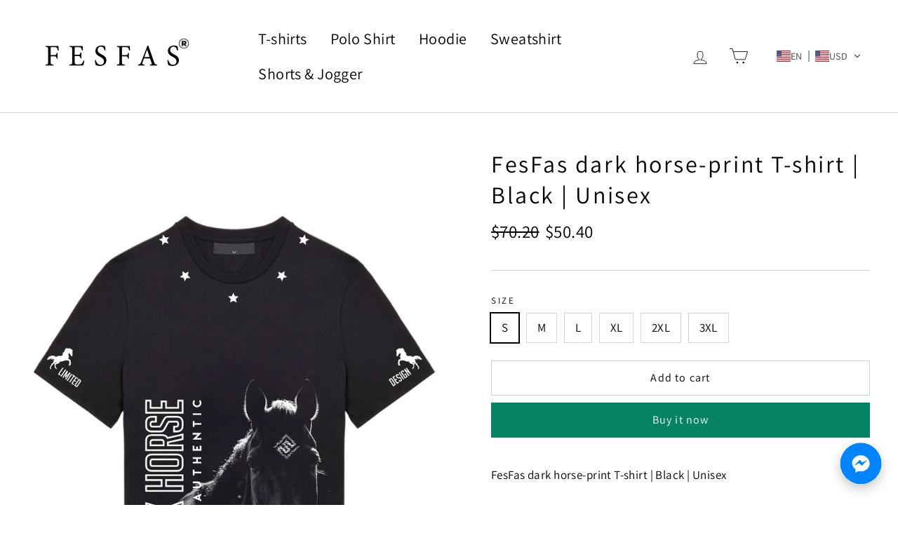

--- FILE ---
content_type: text/html; charset=utf-8
request_url: https://fesfas.com/products/t-shirt-fesfas-dark-horse
body_size: 47156
content:
<!doctype html>
<html class="no-js" lang="en">
<head>
<!-- Google tag (gtag.js) -->
<script async src="https://www.googletagmanager.com/gtag/js?id=GT-5M8LJKRX"></script>
<script>
  window.dataLayer = window.dataLayer || [];
  function gtag(){dataLayer.push(arguments);}
  gtag('js', new Date());

  gtag('config', 'GT-5M8LJKRX');
</script>

  <!-- Global site tag (gtag.js) - Google Ads: 978985820 -->
<script async src="https://www.googletagmanager.com/gtag/js?id=AW-978985820"></script>
<script>
  window.dataLayer = window.dataLayer || [];
  function gtag(){dataLayer.push(arguments);}
  gtag('js', new Date());

  gtag('config', 'AW-978985820');
</script>

  <!-- Google Tag Manager Ha -->
<script>(function(w,d,s,l,i){w[l]=w[l]||[];w[l].push({'gtm.start':
new Date().getTime(),event:'gtm.js'});var f=d.getElementsByTagName(s)[0],
j=d.createElement(s),dl=l!='dataLayer'?'&l='+l:'';j.async=true;j.src=
'https://www.googletagmanager.com/gtm.js?id='+i+dl;f.parentNode.insertBefore(j,f);
})(window,document,'script','dataLayer','GTM-MVLKJBQ');</script>
<!-- End Google Tag Manager Ha -->
  <!-- Google Tag Manager Dong -->
<script>(function(w,d,s,l,i){w[l]=w[l]||[];w[l].push({'gtm.start':
new Date().getTime(),event:'gtm.js'});var f=d.getElementsByTagName(s)[0],
j=d.createElement(s),dl=l!='dataLayer'?'&l='+l:'';j.async=true;j.src=
'https://www.googletagmanager.com/gtm.js?id='+i+dl;f.parentNode.insertBefore(j,f);
})(window,document,'script','dataLayer','GTM-WRRR3D3');</script>
<!-- End Google Tag Manager Dong -->


  <script async custom-element="amp-auto-ads"
        src="https://cdn.ampproject.org/v0/amp-auto-ads-0.1.js">
</script>
<meta name="google-site-verification" content="MIV-fctCfAbvWqWSxSSGRZJ535I-Rr4klJBTTdARbQc" />
<!-- "snippets/limespot.liquid" was not rendered, the associated app was uninstalled -->
<meta name="smart-seo-integrated" content="true" /><title>FesFas dark horse-print T-shirt | Black | Unisex</title>
<meta name='description' content='FesFas dark horse-print T-shirt | Black | Unisex Highlights black graphic-print crew neck cotton material ribbed neckline CompositionCotton 98%, spandex 2% Washing instructionsRead Manufacturer Guidelines' />
<meta name='smartseo-keyword' content='' />
<meta name='smartseo-timestamp' content='0' />
<!--JSON-LD data generated by Smart SEO--><script type="application/ld+json">{"@context":"http://schema.org/","@type":"Product","url":"https://fesfas.com/products/t-shirt-fesfas-dark-horse","name":"FesFas dark horse-print T-shirt | Black | Unisex","image":"https://fesfas.com/cdn/shop/products/TRUOC_fe7858e5-f014-45cb-8a1f-e0f3a8f489f9.jpg?v=1765191777","description":"FesFas dark horse-print T-shirt | Black | Unisex Highlights black graphic-print crew neck cotton material ribbed neckline CompositionCotton 98%, spandex 2% Washing instructionsRead Manufacturer Guidelines","brand":{"name":"FesFas"},"sku":"200","weight":"0.5kg","offers":[{"@type":"Offer" ,"priceCurrency":"USD","price":"50.40" ,"priceValidUntil":"2026-04-19","availability":"http://schema.org/InStock","itemCondition":"http://schema.org/NewCondition","sku":"200","name":"S","url":"https://fesfas.com/products/t-shirt-fesfas-dark-horse?variant=31931801043005","seller":{"@type":"Organization","name":"fesfas.com"}},{"@type":"Offer" ,"priceCurrency":"USD","price":"50.40" ,"priceValidUntil":"2026-04-19","availability":"http://schema.org/InStock","itemCondition":"http://schema.org/NewCondition","sku":"200","name":"M","url":"https://fesfas.com/products/t-shirt-fesfas-dark-horse?variant=31931801075773","seller":{"@type":"Organization","name":"fesfas.com"}},{"@type":"Offer" ,"priceCurrency":"USD","price":"50.40" ,"priceValidUntil":"2026-04-19","availability":"http://schema.org/InStock","itemCondition":"http://schema.org/NewCondition","sku":"200","name":"L","url":"https://fesfas.com/products/t-shirt-fesfas-dark-horse?variant=31931801108541","seller":{"@type":"Organization","name":"fesfas.com"}},{"@type":"Offer" ,"priceCurrency":"USD","price":"50.40" ,"priceValidUntil":"2026-04-19","availability":"http://schema.org/InStock","itemCondition":"http://schema.org/NewCondition","sku":"200","name":"XL","url":"https://fesfas.com/products/t-shirt-fesfas-dark-horse?variant=31931801141309","seller":{"@type":"Organization","name":"fesfas.com"}},{"@type":"Offer" ,"priceCurrency":"USD","price":"50.40" ,"priceValidUntil":"2026-04-19","availability":"http://schema.org/InStock","itemCondition":"http://schema.org/NewCondition","sku":"200","name":"2XL","url":"https://fesfas.com/products/t-shirt-fesfas-dark-horse?variant=31931801174077","seller":{"@type":"Organization","name":"fesfas.com"}},{"@type":"Offer" ,"priceCurrency":"USD","price":"50.40" ,"priceValidUntil":"2026-04-19","availability":"http://schema.org/InStock","itemCondition":"http://schema.org/NewCondition","sku":"200","name":"3XL","url":"https://fesfas.com/products/t-shirt-fesfas-dark-horse?variant=31931801206845","seller":{"@type":"Organization","name":"fesfas.com"}}]}</script><!--JSON-LD data generated by Smart SEO-->
<script type="application/ld+json">
    {
        "@context": "http://schema.org",
        "@type": "BreadcrumbList",
        "itemListElement": [
            {
                "@type": "ListItem",
                "position": 1,
                "item": {
                    "@type": "Website",
                    "@id": "https://fesfas.com",
                    "name": "Home"
                }
            },
            {
                "@type": "ListItem",
                "position": 2,
                "item": {
                    "@type": "WebPage",
                    "@id": "https://fesfas.com/products/t-shirt-fesfas-dark-horse",
                    "name": "FesFas dark horse-print T-shirt | Black | Unisex"
                }
            }
        ]
    }
</script>
<!--JSON-LD data generated by Smart SEO-->
<script type="application/ld+json">
    {
        "@context": "https://schema.org",
        "@type": "Organization",
        "name": "fesfas.com",
        "url": "https://fesfas.com",
        "description": "FesFas Milan — a new era of fast fashion crafted for everyday confidence. Fresh drops, clean designs, and quality you can actually feel.",
        "sameAs": ["https://www.facebook.com/fesfas.official/"],
        "address": {
            "@type": "PostalAddress",
            "streetAddress": "J02-12 An Phu, Duong Noi Urban Area",
            "addressLocality": "HaNoi",
            "postalCode": "100000",
            "addressCountry": "Vietnam"
        },
        "telephone": "+84 372760488"
    }
</script><script>
window.KiwiSizing = window.KiwiSizing === undefined ? {} : window.KiwiSizing;
KiwiSizing.shop = "mikencofactory.myshopify.com";


KiwiSizing.data = {
  collections: "141249970221,141639450669",
  tags: "T-Shirt,T-Shirt fesfas",
  product: "4498573361213",
  vendor: "FesFas",
  type: "Tshirt",
  title: "FesFas dark horse-print T-shirt | Black | Unisex",
  images: ["\/\/fesfas.com\/cdn\/shop\/products\/TRUOC_fe7858e5-f014-45cb-8a1f-e0f3a8f489f9.jpg?v=1765191777"],
  options: [{"name":"Size","position":1,"values":["S","M","L","XL","2XL","3XL"]}],
  variants: [{"id":31931801043005,"title":"S","option1":"S","option2":null,"option3":null,"sku":"200","requires_shipping":true,"taxable":true,"featured_image":null,"available":true,"name":"FesFas dark horse-print T-shirt | Black | Unisex - S","public_title":"S","options":["S"],"price":5040,"weight":500,"compare_at_price":7020,"inventory_management":"shopify","barcode":"","requires_selling_plan":false,"selling_plan_allocations":[]},{"id":31931801075773,"title":"M","option1":"M","option2":null,"option3":null,"sku":"200","requires_shipping":true,"taxable":true,"featured_image":null,"available":true,"name":"FesFas dark horse-print T-shirt | Black | Unisex - M","public_title":"M","options":["M"],"price":5040,"weight":500,"compare_at_price":7020,"inventory_management":"shopify","barcode":"","requires_selling_plan":false,"selling_plan_allocations":[]},{"id":31931801108541,"title":"L","option1":"L","option2":null,"option3":null,"sku":"200","requires_shipping":true,"taxable":true,"featured_image":null,"available":true,"name":"FesFas dark horse-print T-shirt | Black | Unisex - L","public_title":"L","options":["L"],"price":5040,"weight":500,"compare_at_price":7020,"inventory_management":"shopify","barcode":"","requires_selling_plan":false,"selling_plan_allocations":[]},{"id":31931801141309,"title":"XL","option1":"XL","option2":null,"option3":null,"sku":"200","requires_shipping":true,"taxable":true,"featured_image":null,"available":true,"name":"FesFas dark horse-print T-shirt | Black | Unisex - XL","public_title":"XL","options":["XL"],"price":5040,"weight":500,"compare_at_price":7020,"inventory_management":"shopify","barcode":"","requires_selling_plan":false,"selling_plan_allocations":[]},{"id":31931801174077,"title":"2XL","option1":"2XL","option2":null,"option3":null,"sku":"200","requires_shipping":true,"taxable":true,"featured_image":null,"available":true,"name":"FesFas dark horse-print T-shirt | Black | Unisex - 2XL","public_title":"2XL","options":["2XL"],"price":5040,"weight":500,"compare_at_price":7020,"inventory_management":"shopify","barcode":"","requires_selling_plan":false,"selling_plan_allocations":[]},{"id":31931801206845,"title":"3XL","option1":"3XL","option2":null,"option3":null,"sku":"200","requires_shipping":true,"taxable":true,"featured_image":null,"available":true,"name":"FesFas dark horse-print T-shirt | Black | Unisex - 3XL","public_title":"3XL","options":["3XL"],"price":5040,"weight":500,"compare_at_price":7020,"inventory_management":"shopify","barcode":"","requires_selling_plan":false,"selling_plan_allocations":[]}],
};

</script>
  <meta charset="utf-8">
  <meta http-equiv="X-UA-Compatible" content="IE=edge,chrome=1">
  <meta name="viewport" content="width=device-width,initial-scale=1">
  <meta name="theme-color" content="#058363">
  <link rel="canonical" href="https://fesfas.com/products/t-shirt-fesfas-dark-horse">
  <meta name="format-detection" content="telephone=no"><link rel="shortcut icon" href="//fesfas.com/cdn/shop/files/Avatar_FB_32x32.png?v=1613544910" type="image/png" />
<meta property="og:site_name" content="fesfas.com">
  <meta property="og:url" content="https://fesfas.com/products/t-shirt-fesfas-dark-horse">
  <meta property="og:title" content="FesFas dark horse-print T-shirt | Black | Unisex">
  <meta property="og:type" content="product">
  <meta property="og:description" content="FesFas dark horse-print T-shirt | Black | Unisex Highlights black graphic-print crew neck cotton material ribbed neckline CompositionCotton 98%, spandex 2% Washing instructionsRead Manufacturer Guidelines"><meta property="og:price:amount" content="50.40">
    <meta property="og:price:currency" content="USD"><meta property="og:image" content="http://fesfas.com/cdn/shop/products/TRUOC_fe7858e5-f014-45cb-8a1f-e0f3a8f489f9_1200x630.jpg?v=1765191777">
  <meta property="og:image:secure_url" content="https://fesfas.com/cdn/shop/products/TRUOC_fe7858e5-f014-45cb-8a1f-e0f3a8f489f9_1200x630.jpg?v=1765191777">
  <meta name="twitter:site" content="@https://www.fesfas.com/">
  <meta name="twitter:card" content="summary_large_image">
  <meta name="twitter:title" content="FesFas dark horse-print T-shirt | Black | Unisex">
  <meta name="twitter:description" content="FesFas dark horse-print T-shirt | Black | Unisex Highlights black graphic-print crew neck cotton material ribbed neckline CompositionCotton 98%, spandex 2% Washing instructionsRead Manufacturer Guidelines">


  <style data-shopify>
  @font-face {
  font-family: Assistant;
  font-weight: 400;
  font-style: normal;
  src: url("//fesfas.com/cdn/fonts/assistant/assistant_n4.9120912a469cad1cc292572851508ca49d12e768.woff2") format("woff2"),
       url("//fesfas.com/cdn/fonts/assistant/assistant_n4.6e9875ce64e0fefcd3f4446b7ec9036b3ddd2985.woff") format("woff");
}

  @font-face {
  font-family: Assistant;
  font-weight: 400;
  font-style: normal;
  src: url("//fesfas.com/cdn/fonts/assistant/assistant_n4.9120912a469cad1cc292572851508ca49d12e768.woff2") format("woff2"),
       url("//fesfas.com/cdn/fonts/assistant/assistant_n4.6e9875ce64e0fefcd3f4446b7ec9036b3ddd2985.woff") format("woff");
}


  @font-face {
  font-family: Assistant;
  font-weight: 700;
  font-style: normal;
  src: url("//fesfas.com/cdn/fonts/assistant/assistant_n7.bf44452348ec8b8efa3aa3068825305886b1c83c.woff2") format("woff2"),
       url("//fesfas.com/cdn/fonts/assistant/assistant_n7.0c887fee83f6b3bda822f1150b912c72da0f7b64.woff") format("woff");
}

  
  
</style>

  <link href="//fesfas.com/cdn/shop/t/2/assets/theme.scss.css?v=162030102627255228491768129101" rel="stylesheet" type="text/css" media="all" />

  <script>
    document.documentElement.className = document.documentElement.className.replace('no-js', 'js');

    window.theme = window.theme || {};
    theme.strings = {
      addToCart: "Add to cart",
      soldOut: "Sold Out",
      unavailable: "Unavailable",
      stockLabel: "[count] in stock",
      cartSavings: "You're saving [savings]",
      cartEmpty: "Your cart is currently empty.",
      cartTermsConfirmation: "You must agree with the terms and conditions of sales to check out"
    };
    theme.settings = {
      dynamicVariantsEnable: true,
      dynamicVariantType: "button",
      cartType: "drawer",
      currenciesEnabled: false,
      moneyFormat: "\u003cspan class=glc-money\u003e${{amount}}\u003c\/span\u003e",
      inventoryThreshold: 10,
      quickView: true,
      themeVersion: "4.2.0"
    };
  </script>

  <script>window.performance && window.performance.mark && window.performance.mark('shopify.content_for_header.start');</script><meta name="google-site-verification" content="MIV-fctCfAbvWqWSxSSGRZJ535I-Rr4klJBTTdARbQc">
<meta id="shopify-digital-wallet" name="shopify-digital-wallet" content="/25639845933/digital_wallets/dialog">
<meta name="shopify-checkout-api-token" content="1b217bc9322742a4d373e268c8186264">
<meta id="in-context-paypal-metadata" data-shop-id="25639845933" data-venmo-supported="false" data-environment="production" data-locale="en_US" data-paypal-v4="true" data-currency="USD">
<link rel="alternate" hreflang="x-default" href="https://fesfas.com/products/t-shirt-fesfas-dark-horse">
<link rel="alternate" hreflang="en" href="https://fesfas.com/products/t-shirt-fesfas-dark-horse">
<link rel="alternate" hreflang="vi" href="https://fesfas.com/vi/products/t-shirt-fesfas-dark-horse">
<link rel="alternate" hreflang="id" href="https://fesfas.com/id/products/t-shirt-fesfas-dark-horse">
<link rel="alternate" hreflang="th" href="https://fesfas.com/th/products/t-shirt-fesfas-dark-horse">
<link rel="alternate" type="application/json+oembed" href="https://fesfas.com/products/t-shirt-fesfas-dark-horse.oembed">
<script async="async" src="/checkouts/internal/preloads.js?locale=en-US"></script>
<script id="shopify-features" type="application/json">{"accessToken":"1b217bc9322742a4d373e268c8186264","betas":["rich-media-storefront-analytics"],"domain":"fesfas.com","predictiveSearch":true,"shopId":25639845933,"locale":"en"}</script>
<script>var Shopify = Shopify || {};
Shopify.shop = "mikencofactory.myshopify.com";
Shopify.locale = "en";
Shopify.currency = {"active":"USD","rate":"1.0"};
Shopify.country = "US";
Shopify.theme = {"name":"Motion","id":75749556269,"schema_name":"Motion","schema_version":"4.2.0","theme_store_id":847,"role":"main"};
Shopify.theme.handle = "null";
Shopify.theme.style = {"id":null,"handle":null};
Shopify.cdnHost = "fesfas.com/cdn";
Shopify.routes = Shopify.routes || {};
Shopify.routes.root = "/";</script>
<script type="module">!function(o){(o.Shopify=o.Shopify||{}).modules=!0}(window);</script>
<script>!function(o){function n(){var o=[];function n(){o.push(Array.prototype.slice.apply(arguments))}return n.q=o,n}var t=o.Shopify=o.Shopify||{};t.loadFeatures=n(),t.autoloadFeatures=n()}(window);</script>
<script id="shop-js-analytics" type="application/json">{"pageType":"product"}</script>
<script defer="defer" async type="module" src="//fesfas.com/cdn/shopifycloud/shop-js/modules/v2/client.init-shop-cart-sync_C5BV16lS.en.esm.js"></script>
<script defer="defer" async type="module" src="//fesfas.com/cdn/shopifycloud/shop-js/modules/v2/chunk.common_CygWptCX.esm.js"></script>
<script type="module">
  await import("//fesfas.com/cdn/shopifycloud/shop-js/modules/v2/client.init-shop-cart-sync_C5BV16lS.en.esm.js");
await import("//fesfas.com/cdn/shopifycloud/shop-js/modules/v2/chunk.common_CygWptCX.esm.js");

  window.Shopify.SignInWithShop?.initShopCartSync?.({"fedCMEnabled":true,"windoidEnabled":true});

</script>
<script>(function() {
  var isLoaded = false;
  function asyncLoad() {
    if (isLoaded) return;
    isLoaded = true;
    var urls = ["https:\/\/pixee.gropulse.com\/js\/active.js?shop=mikencofactory.myshopify.com"];
    for (var i = 0; i < urls.length; i++) {
      var s = document.createElement('script');
      s.type = 'text/javascript';
      s.async = true;
      s.src = urls[i];
      var x = document.getElementsByTagName('script')[0];
      x.parentNode.insertBefore(s, x);
    }
  };
  if(window.attachEvent) {
    window.attachEvent('onload', asyncLoad);
  } else {
    window.addEventListener('load', asyncLoad, false);
  }
})();</script>
<script id="__st">var __st={"a":25639845933,"offset":25200,"reqid":"3bd22b14-18b3-4088-843e-a173b74748bb-1768830967","pageurl":"fesfas.com\/products\/t-shirt-fesfas-dark-horse","u":"3a0605ea1c39","p":"product","rtyp":"product","rid":4498573361213};</script>
<script>window.ShopifyPaypalV4VisibilityTracking = true;</script>
<script id="captcha-bootstrap">!function(){'use strict';const t='contact',e='account',n='new_comment',o=[[t,t],['blogs',n],['comments',n],[t,'customer']],c=[[e,'customer_login'],[e,'guest_login'],[e,'recover_customer_password'],[e,'create_customer']],r=t=>t.map((([t,e])=>`form[action*='/${t}']:not([data-nocaptcha='true']) input[name='form_type'][value='${e}']`)).join(','),a=t=>()=>t?[...document.querySelectorAll(t)].map((t=>t.form)):[];function s(){const t=[...o],e=r(t);return a(e)}const i='password',u='form_key',d=['recaptcha-v3-token','g-recaptcha-response','h-captcha-response',i],f=()=>{try{return window.sessionStorage}catch{return}},m='__shopify_v',_=t=>t.elements[u];function p(t,e,n=!1){try{const o=window.sessionStorage,c=JSON.parse(o.getItem(e)),{data:r}=function(t){const{data:e,action:n}=t;return t[m]||n?{data:e,action:n}:{data:t,action:n}}(c);for(const[e,n]of Object.entries(r))t.elements[e]&&(t.elements[e].value=n);n&&o.removeItem(e)}catch(o){console.error('form repopulation failed',{error:o})}}const l='form_type',E='cptcha';function T(t){t.dataset[E]=!0}const w=window,h=w.document,L='Shopify',v='ce_forms',y='captcha';let A=!1;((t,e)=>{const n=(g='f06e6c50-85a8-45c8-87d0-21a2b65856fe',I='https://cdn.shopify.com/shopifycloud/storefront-forms-hcaptcha/ce_storefront_forms_captcha_hcaptcha.v1.5.2.iife.js',D={infoText:'Protected by hCaptcha',privacyText:'Privacy',termsText:'Terms'},(t,e,n)=>{const o=w[L][v],c=o.bindForm;if(c)return c(t,g,e,D).then(n);var r;o.q.push([[t,g,e,D],n]),r=I,A||(h.body.append(Object.assign(h.createElement('script'),{id:'captcha-provider',async:!0,src:r})),A=!0)});var g,I,D;w[L]=w[L]||{},w[L][v]=w[L][v]||{},w[L][v].q=[],w[L][y]=w[L][y]||{},w[L][y].protect=function(t,e){n(t,void 0,e),T(t)},Object.freeze(w[L][y]),function(t,e,n,w,h,L){const[v,y,A,g]=function(t,e,n){const i=e?o:[],u=t?c:[],d=[...i,...u],f=r(d),m=r(i),_=r(d.filter((([t,e])=>n.includes(e))));return[a(f),a(m),a(_),s()]}(w,h,L),I=t=>{const e=t.target;return e instanceof HTMLFormElement?e:e&&e.form},D=t=>v().includes(t);t.addEventListener('submit',(t=>{const e=I(t);if(!e)return;const n=D(e)&&!e.dataset.hcaptchaBound&&!e.dataset.recaptchaBound,o=_(e),c=g().includes(e)&&(!o||!o.value);(n||c)&&t.preventDefault(),c&&!n&&(function(t){try{if(!f())return;!function(t){const e=f();if(!e)return;const n=_(t);if(!n)return;const o=n.value;o&&e.removeItem(o)}(t);const e=Array.from(Array(32),(()=>Math.random().toString(36)[2])).join('');!function(t,e){_(t)||t.append(Object.assign(document.createElement('input'),{type:'hidden',name:u})),t.elements[u].value=e}(t,e),function(t,e){const n=f();if(!n)return;const o=[...t.querySelectorAll(`input[type='${i}']`)].map((({name:t})=>t)),c=[...d,...o],r={};for(const[a,s]of new FormData(t).entries())c.includes(a)||(r[a]=s);n.setItem(e,JSON.stringify({[m]:1,action:t.action,data:r}))}(t,e)}catch(e){console.error('failed to persist form',e)}}(e),e.submit())}));const S=(t,e)=>{t&&!t.dataset[E]&&(n(t,e.some((e=>e===t))),T(t))};for(const o of['focusin','change'])t.addEventListener(o,(t=>{const e=I(t);D(e)&&S(e,y())}));const B=e.get('form_key'),M=e.get(l),P=B&&M;t.addEventListener('DOMContentLoaded',(()=>{const t=y();if(P)for(const e of t)e.elements[l].value===M&&p(e,B);[...new Set([...A(),...v().filter((t=>'true'===t.dataset.shopifyCaptcha))])].forEach((e=>S(e,t)))}))}(h,new URLSearchParams(w.location.search),n,t,e,['guest_login'])})(!0,!0)}();</script>
<script integrity="sha256-4kQ18oKyAcykRKYeNunJcIwy7WH5gtpwJnB7kiuLZ1E=" data-source-attribution="shopify.loadfeatures" defer="defer" src="//fesfas.com/cdn/shopifycloud/storefront/assets/storefront/load_feature-a0a9edcb.js" crossorigin="anonymous"></script>
<script data-source-attribution="shopify.dynamic_checkout.dynamic.init">var Shopify=Shopify||{};Shopify.PaymentButton=Shopify.PaymentButton||{isStorefrontPortableWallets:!0,init:function(){window.Shopify.PaymentButton.init=function(){};var t=document.createElement("script");t.src="https://fesfas.com/cdn/shopifycloud/portable-wallets/latest/portable-wallets.en.js",t.type="module",document.head.appendChild(t)}};
</script>
<script data-source-attribution="shopify.dynamic_checkout.buyer_consent">
  function portableWalletsHideBuyerConsent(e){var t=document.getElementById("shopify-buyer-consent"),n=document.getElementById("shopify-subscription-policy-button");t&&n&&(t.classList.add("hidden"),t.setAttribute("aria-hidden","true"),n.removeEventListener("click",e))}function portableWalletsShowBuyerConsent(e){var t=document.getElementById("shopify-buyer-consent"),n=document.getElementById("shopify-subscription-policy-button");t&&n&&(t.classList.remove("hidden"),t.removeAttribute("aria-hidden"),n.addEventListener("click",e))}window.Shopify?.PaymentButton&&(window.Shopify.PaymentButton.hideBuyerConsent=portableWalletsHideBuyerConsent,window.Shopify.PaymentButton.showBuyerConsent=portableWalletsShowBuyerConsent);
</script>
<script>
  function portableWalletsCleanup(e){e&&e.src&&console.error("Failed to load portable wallets script "+e.src);var t=document.querySelectorAll("shopify-accelerated-checkout .shopify-payment-button__skeleton, shopify-accelerated-checkout-cart .wallet-cart-button__skeleton"),e=document.getElementById("shopify-buyer-consent");for(let e=0;e<t.length;e++)t[e].remove();e&&e.remove()}function portableWalletsNotLoadedAsModule(e){e instanceof ErrorEvent&&"string"==typeof e.message&&e.message.includes("import.meta")&&"string"==typeof e.filename&&e.filename.includes("portable-wallets")&&(window.removeEventListener("error",portableWalletsNotLoadedAsModule),window.Shopify.PaymentButton.failedToLoad=e,"loading"===document.readyState?document.addEventListener("DOMContentLoaded",window.Shopify.PaymentButton.init):window.Shopify.PaymentButton.init())}window.addEventListener("error",portableWalletsNotLoadedAsModule);
</script>

<script type="module" src="https://fesfas.com/cdn/shopifycloud/portable-wallets/latest/portable-wallets.en.js" onError="portableWalletsCleanup(this)" crossorigin="anonymous"></script>
<script nomodule>
  document.addEventListener("DOMContentLoaded", portableWalletsCleanup);
</script>

<link id="shopify-accelerated-checkout-styles" rel="stylesheet" media="screen" href="https://fesfas.com/cdn/shopifycloud/portable-wallets/latest/accelerated-checkout-backwards-compat.css" crossorigin="anonymous">
<style id="shopify-accelerated-checkout-cart">
        #shopify-buyer-consent {
  margin-top: 1em;
  display: inline-block;
  width: 100%;
}

#shopify-buyer-consent.hidden {
  display: none;
}

#shopify-subscription-policy-button {
  background: none;
  border: none;
  padding: 0;
  text-decoration: underline;
  font-size: inherit;
  cursor: pointer;
}

#shopify-subscription-policy-button::before {
  box-shadow: none;
}

      </style>

<script>window.performance && window.performance.mark && window.performance.mark('shopify.content_for_header.end');</script>

  <script src="//fesfas.com/cdn/shop/t/2/assets/vendor-scripts-v5.js" defer="defer"></script>

  

  <script src="//fesfas.com/cdn/shop/t/2/assets/theme.js?v=114010455102044085721567536716" defer="defer"></script><script>var loox_global_hash = '1768033628145';</script><!-- ##loox_render_editor_callout=true## --><style>.loox-reviews-default { max-width: 1200px; margin: 0 auto; }.loox-rating .loox-icon { color:#EBBF20; }
:root { --lxs-rating-icon-color: #EBBF20; }</style>
 <!-- Google Webmaster Tools Site Verification -->
<meta name="google-site-verification" content="oGCby7Y4Kr6O9vsqe8vyikkakjMme655koIE8IaDtAY" />
  
  
<!-- Global site tag (gtag.js) - Google Ads: 946726895 -->
<script async src="https://www.googletagmanager.com/gtag/js?id=AW-946726895"></script>
<script>
  window.dataLayer = window.dataLayer || [];
  function gtag(){dataLayer.push(arguments);}
  gtag('js', new Date());

  gtag('config', 'AW-946726895');
</script>
<!-- Messenger facebook -->
<a href="https://m.me/102267894527163" target="_blank" class="messenger-float" aria-label="Chat on Messenger">
  <svg viewBox="0 0 36 36" xmlns="http://www.w3.org/2000/svg" class="messenger-icon">
    <circle cx="18" cy="18" r="18" fill="#0084FF"/>
    <path d="M18 10.8c-4.22 0-7.64 3.06-7.64 6.84 0 2.08 1.08 3.94 2.84 5.14v3.22l2.6-1.43c.68.18 1.4.27 2.2.27 4.22 0 7.64-3.06 7.64-6.84S22.22 10.8 18 10.8zm.84 9.2l-2.23-2.36-4.49 2.36 4.93-5.24 2.26 2.36 4.45-2.36-4.92 5.24z" fill="#fff"/>
  </svg>
</a>

<style>
/* Container */
.messenger-float {
  position: fixed;
  bottom: 24px;
  right: 24px;
  z-index: 9999;
  text-decoration: none;
  display: flex;
  align-items: center;
  justify-content: center;
  pointer-events: auto;
}

/* Icon */
.messenger-icon {
  width: 58px;
  height: 58px;
  border-radius: 50%;
  box-shadow: 0 6px 16px rgba(0,0,0,0.22);
  transition: transform 0.25s ease, box-shadow 0.25s ease;
  /* BOUNCE animation: vertical translate */
  animation: bounce-vertical 2.6s infinite cubic-bezier(.28,.84,.42,1);
}

/* Keyframes: nhảy lên xuống nhẹ (thu hút nhưng tinh tế) */
@keyframes bounce-vertical {
  0%   { transform: translateY(0) scale(1); }
  10%  { transform: translateY(-6px) scale(1.02); }   /* nhấc nhẹ */
  30%  { transform: translateY(0) scale(1); }         /* rơi về */
  50%  { transform: translateY(-3px) scale(1.01); }   /* 1 nhịp nhỏ */
  70%  { transform: translateY(0) scale(1); }
  100% { transform: translateY(0) scale(1); }
}

/* Hover: phóng to + đổi bóng */
.messenger-float:hover .messenger-icon {
  transform: translateY(-8px) scale(1.12);
  box-shadow: 0 10px 26px rgba(0,132,255,0.36);
  animation-play-state: paused; /* dừng animation khi hover để focus vào hover effect */
}

/* Giảm cường độ animation trên thiết bị di động để tránh gây khó chịu */
@media (max-width: 768px) {
  .messenger-icon {
    width: 50px;
    height: 50px;
    animation: bounce-vertical 3.4s infinite cubic-bezier(.28,.84,.42,1);
  }
  /* Option: tắt hoàn toàn animation trên mobile (nếu bạn muốn) */
  /* .messenger-icon { animation: none; } */
}

/* Tuỳ chỉnh nhẹ cho người dùng prefers-reduced-motion */
@media (prefers-reduced-motion: reduce) {
  .messenger-icon {
    animation: none;
    transition: transform 0.2s ease;
  }
}
</style>
<!-- kết thúc nút mess facebook  -->
  <!-- Google Tag Manager -->
<script>(function(w,d,s,l,i){w[l]=w[l]||[];w[l].push({'gtm.start':
new Date().getTime(),event:'gtm.js'});var f=d.getElementsByTagName(s)[0],
j=d.createElement(s),dl=l!='dataLayer'?'&l='+l:'';j.async=true;j.src=
'https://www.googletagmanager.com/gtm.js?id='+i+dl;f.parentNode.insertBefore(j,f);
})(window,document,'script','dataLayer','GTM-P6ZLV5M');</script>
<!-- End Google Tag Manager -->

<script async src="https://pagead2.googlesyndication.com/pagead/js/adsbygoogle.js?client=ca-pub-4514675020945761"
     crossorigin="anonymous"></script>

<!-- BEGIN app block: shopify://apps/parkour-facebook-pixel/blocks/threasury_pixel/f23b2ffe-4c53-446e-ad3a-7976ffbee5c2 -->

<script>
  (function () {
    const params = new URLSearchParams(window.location.search);
    const hasBuilderMode = params.get('eventBuilderMode') === 'true';
    const encodedSelector = params.get('selector');

    if (hasBuilderMode) {
      sessionStorage.setItem('eventBuilderMode', '1');
    }

    const fromSession = sessionStorage.getItem('eventBuilderMode');

    // ✅ Store the decoded selector globally
    if (encodedSelector) {
      try {
        const decoded = decodeURIComponent(encodedSelector);
        sessionStorage.setItem('eventBuilderSelector', decoded);
        window.extractedSelector = decoded;
        console.log('[Parkour] Builder selector loaded:', decoded);
      } catch (err) {
        console.warn('[Parkour] Failed to decode selector:', err);
      }
    }

    // ✅ Load eventBuilder.js if in builder mode
    if (hasBuilderMode || fromSession) {
      const s = document.createElement('script');
      s.src = "https://cdn.shopify.com/extensions/019bb5d1-f76d-7fa6-8599-bd69c852119b/parkour-pixel-104/assets/eventBuilder.js";
      s.async = true;
      document.head.appendChild(s);
    }
  })();
</script>

<script>
  document.addEventListener('DOMContentLoaded', function () {
    const metaData = ``;
    const customEvents = metaData ? JSON.parse(metaData) : null;
    try {
      const hasCustomEvents = customEvents || localStorage.getItem('Parkour_custom_events_fb');
      if (hasCustomEvents && hasCustomEvents !== '[]') {
        const script = document.createElement('script');
        script.src = "https://cdn.shopify.com/extensions/019bb5d1-f76d-7fa6-8599-bd69c852119b/parkour-pixel-104/assets/customTracker.js";
        script.async = true;
        document.head.appendChild(script);
      }
    } catch (e) {
      console.warn('[Parkour] customTracker.js load failed', e);
    }
  });
</script>

<script>
const FacebookTracker = {
  config: {
    debug: localStorage.getItem('tdb') || null,
    storageKeys: {
      PREFERRED_ID: 'Parkour_preferred_id_fb',
      AD_INFO: 'Parkour_ad_info_fb',
      AD_LOGS: 'Parkour_ad_logs_fb',
      PIXEL_STATUS: 'Parkour_pixel_app_status_fb',
      PIXEL_CONFIG: 'Parkour_pixel_config_fb',
      CUSTOMER_HASHED: 'Parkour_Customer_params_fb',
      CUSTOM_EVENTS: 'Parkour_custom_events_fb',
      WEB_PIXEL: 'Parkour_web_pixel_fb',
      EXTERNAL_ID: 'Parkour_external_id',
      PAGE_DATA: 'Parkour_page_data',
      FBC: 'Parkour_fbc',
      FBP: 'Parkour_fbp',
    },
    fbParams: {
      standard: ['fbclid', 'utm_campaign', 'ad_name', 'utm_source', 'adset_name', 'campaign_id', 'adset_id', 'ad_id', 'utm_id']
    }
  },

  utils: {
    log(message, data = null) {
      if (FacebookTracker.config.debug === null) return;
      console.log(`[Facebook Tracker] ${message}`, data);
    },
    async HashString(str) {
      if (!str) return '';
      const encoder = new TextEncoder();
      const data = encoder.encode(str);
      const hash = await crypto.subtle.digest('SHA-256', data);
      return Array.from(new Uint8Array(hash)).map(b => b.toString(16).padStart(2, '0')).join('');
    },
    retry: async (fn, attempts = 3) => {
      for (let i = 0; i < attempts; i++) {
        try { return await fn(); } catch (e) {
          if (i === attempts - 1) throw e;
          await new Promise(r => setTimeout(r, (i + 1) * 1000));
        }
      }
    },
    generateId(prefix = 'CID') {
      return `${prefix}-${Date.now()}-${Math.random().toString(36).substr(2, 9)}`;
    },
    getCookie(name) {
      const match = document.cookie.match(new RegExp(`(^| )${name}=([^;]+)`));
      return match ? match[2] : null;
    },
    setCookie(name, value, days = 90) {
      const expires = new Date(Date.now() + days * 864e5).toUTCString();
      document.cookie = `${name}=${value}; expires=${expires}; path=/; SameSite=Lax`;
    },
    getUrlParam(name) {
      return new URLSearchParams(window.location.search).get(name);
    },
    getFormattedTimestamp() {
      const now = new Date();
      return { timestamp: now.toISOString(), formattedDate: now.toLocaleString() };
    },
    safeParseMetaData(data) {
      try {
        return JSON.parse(data);
      } catch (e) {
        return JSON.parse(decodeURIComponent(atob(data)))
      }
    }
  },

  storage: {
    set(key, value) {
      localStorage.setItem(key, typeof value === 'string' ? value : JSON.stringify(value));
    },
    get(key, type = 'json') {
      const val = localStorage.getItem(key);
      if (!val) return null;
      return type === 'string' ? val : JSON.parse(val);
    },
    appendToArray(key, item) {
      const arr = FacebookTracker.storage.get(key) || [];
      FacebookTracker.storage.set(key, [...arr, item]);
    }
  },

  tracking: {
    async initializeExternalId() {
      let id = FacebookTracker.storage.get(FacebookTracker.config.storageKeys.EXTERNAL_ID, 'string');
      if (!id) {
        id = FacebookTracker.utils.generateId();
        FacebookTracker.storage.set(FacebookTracker.config.storageKeys.EXTERNAL_ID, id);
      }
      return id;
    },

    handleFbc() {
      const fbclid = FacebookTracker.utils.getUrlParam('fbclid');
      if (fbclid && fbclid!='fbclid') {
        const fbc = `fb.1.${Date.now()}.${fbclid}`;
        FacebookTracker.utils.setCookie('_fbc', fbc);
        FacebookTracker.storage.set(FacebookTracker.config.storageKeys.FBC, fbc);
        return fbc;
      }
      const cookie = FacebookTracker.utils.getCookie('_fbc');
      if (cookie) FacebookTracker.storage.set(FacebookTracker.config.storageKeys.FBC, cookie);
      return cookie;
    },

    handleFbp() {
      let fbp = FacebookTracker.utils.getCookie('_fbp');
      if (!fbp) {
        fbp = `fb.1.${Date.now()}.${Math.floor(Math.random() * 1e9)}`;
        FacebookTracker.utils.setCookie('_fbp', fbp);
      }
      FacebookTracker.storage.set(FacebookTracker.config.storageKeys.FBP, fbp);
      return fbp;
    },

    collectAdParameters() {
      const adData = FacebookTracker.storage.get(FacebookTracker.config.storageKeys.AD_INFO) || {};
      let hasNew = false;
      adData.facebook = adData.facebook || {};

      FacebookTracker.config.fbParams.standard.forEach(param => {
        const value = FacebookTracker.utils.getUrlParam(param);
        if (value && adData.facebook[param] !== value) {
          adData.facebook[param] = value;
          hasNew = true;
        }
      });

      adData.referrer = document.referrer;
      if (hasNew) FacebookTracker.storage.set(FacebookTracker.config.storageKeys.AD_INFO, adData);
      return adData;
    },

    collectPageData() {
      return {
        product_name: "FesFas dark horse-print T-shirt | Black | Unisex",
        selected_variant: {"id":31931801043005,"title":"S","option1":"S","option2":null,"option3":null,"sku":"200","requires_shipping":true,"taxable":true,"featured_image":null,"available":true,"name":"FesFas dark horse-print T-shirt | Black | Unisex - S","public_title":"S","options":["S"],"price":5040,"weight":500,"compare_at_price":7020,"inventory_management":"shopify","barcode":"","requires_selling_plan":false,"selling_plan_allocations":[]},
        product_id: 4498573361213,
        variant_id: 31931801043005,
        collection_ids: ["141249970221","141639450669"],
        tags: ["T-Shirt","T-Shirt fesfas"],
        page_type: "product",
        currency: "USD",
        price: 5040
      }
    },

    logAdData(adParams) {
      if (!adParams?.facebook || Object.keys(adParams.facebook).length === 0) return;
      const entry = {
        ...adParams,
        url: window.location.href,
        referrer: document.referrer,
        ...FacebookTracker.utils.getFormattedTimestamp()
      };
      FacebookTracker.storage.appendToArray(FacebookTracker.config.storageKeys.AD_LOGS, entry);
      FacebookTracker.utils.log('Ad data logged', entry);
    },

    async hashCustomer() {
      try {
        const customerData = {
          email: null,
          first_name: null,
          last_name: null,
          phone: null,
          city: null,
          state: null,
          zip: null,
          country: null,
          default_address: null
        };

          // Fetch country name from browsing context
        const [browsingResp, ipinfoResp] = await Promise.all([
          fetch('/browsing_context_suggestions.json'),
          fetch('https://ipinfo.io/json')
        ]);
        const browsingGeo = await browsingResp.json();
        const ipinfoGeo = await ipinfoResp.json();
        const countryName = browsingGeo?.detected_values?.country?.name || '';

        const formatted = {
          firstName: customerData.first_name || customerData.default_address?.first_name || '',
          lastName: customerData.last_name || customerData.default_address?.last_name || '',
          email: customerData.email,
          phone: customerData.phone || customerData.default_address?.phone || '',
          state: customerData.state || customerData.default_address?.province || ipinfoGeo.region || '',
          city: customerData.city || customerData.default_address?.city || ipinfoGeo.city || '',
          country: customerData.country || customerData.default_address?.country || countryName,
          zipCode: customerData.zip || customerData.default_address?.zip || ipinfoGeo.postal || ''
        };

        Object.keys(formatted).forEach(key => {
          if (!formatted[key]) delete formatted[key];
        });

        const hashed = {};
        for (const key in formatted) {
          hashed[key] = await FacebookTracker.utils.HashString(formatted[key]);
        }
        
        const existing = FacebookTracker.storage.get(FacebookTracker.config.storageKeys.CUSTOMER_HASHED);
        const newHashed = { ...existing, ...hashed };
        FacebookTracker.storage.set(FacebookTracker.config.storageKeys.CUSTOMER_HASHED, newHashed);
      } catch (err) {
        FacebookTracker.utils.log('Customer hash error', err, 'error');
      }
    },

    captureFirstTouch() {
      const PREFIX = '__parkour_';
      const urlParams = new URLSearchParams(window.location.search);

      const setOnce = (key, value) => {
        const existing = document.cookie.includes(`${key}=`);
        if (!existing) {
          localStorage.setItem(key, value);
          const expires = new Date(Date.now() + 90 * 864e5).toUTCString();
          document.cookie = `${key}=${encodeURIComponent(value)}; expires=${expires}; path=/; SameSite=Lax`;
        }
      };

      const clickIds = ['fbclid', 'ttclid', 'gclid', 'ScCid', 'scCid', 'srsltid'];
      const utms = ['utm_source', 'utm_medium', 'utm_campaign', 'utm_term', 'utm_content','ad_id','campaign_id','adset_id' ];

      [...clickIds, ...utms].forEach(param => {
        const val = urlParams.get(param);
        if (val) setOnce(`${PREFIX}${param}`, val);
      });

      setOnce(`${PREFIX}landing`, window.location.href);
      setOnce(`${PREFIX}referrer`, document.referrer || 'direct');
    }
  },

  cart: {
    async updateAttributes(attributes) {
      return FacebookTracker.utils.retry(async () => {
        const cart = await fetch('/cart.js').then(r => r.json());
        return fetch('/cart/update.js', {
          method: 'POST',
          headers: { 'Content-Type': 'application/json' },
          body: JSON.stringify({ attributes: { ...cart.attributes, ...attributes } })
        }).then(res => res.json());
      });
    }
  },

  async init() {
    try {
      const pixelConfig = `[base64]`;
      const appStatus = `dHJ1ZQ==`;
      const preferredId = ``;
      const customEvents =``;
      const webPixelEnabled = ``;
      const supportExternalCheckout = ``;

      if (pixelConfig) {
        const configDecoded = FacebookTracker.utils.safeParseMetaData(pixelConfig);
        FacebookTracker.storage.set(FacebookTracker.config.storageKeys.PIXEL_CONFIG, configDecoded);
      }

      if (appStatus) {
        const statusDecoded =  FacebookTracker.utils.safeParseMetaData((appStatus));
        FacebookTracker.storage.set(FacebookTracker.config.storageKeys.PIXEL_STATUS, statusDecoded);
      }
      if (webPixelEnabled) {
        const webPixelEnabledDecoded =  FacebookTracker.utils.safeParseMetaData((webPixelEnabled));
        FacebookTracker.storage.set(FacebookTracker.config.storageKeys.WEB_PIXEL, webPixelEnabledDecoded);
      }
      if(preferredId) {
        FacebookTracker.storage.set(FacebookTracker.config.storageKeys.PREFERRED_ID, preferredId);
      }

      if (customEvents) {
        const eventsDecoded = FacebookTracker.utils.safeParseMetaData(customEvents);
        FacebookTracker.storage.set(FacebookTracker.config.storageKeys.CUSTOM_EVENTS, eventsDecoded);
      }

      // Check if external checkout support is enabled (defaults to true if metafield doesn't exist)
      let isExternalCheckoutEnabled = true;
      if (supportExternalCheckout) {
        try {
          const supportDecoded = FacebookTracker.utils.safeParseMetaData(supportExternalCheckout);
          isExternalCheckoutEnabled = supportDecoded?.enabled !== false;
        } catch (e) {
          FacebookTracker.utils.log('Failed to parse support_external_checkout metafield', e);
          // Default to true if parsing fails
          isExternalCheckoutEnabled = true;
        }
      }

      const [externalId] = await Promise.all([
        FacebookTracker.tracking.initializeExternalId(),
        FacebookTracker.tracking.handleFbc(),
        FacebookTracker.tracking.handleFbp(),
        FacebookTracker.tracking.hashCustomer()
      ]);

      const fbc = FacebookTracker.storage.get(FacebookTracker.config.storageKeys.FBC, 'string');
      const fbp = FacebookTracker.storage.get(FacebookTracker.config.storageKeys.FBP, 'string');

      // Only update cart attributes if external checkout support is enabled
      if (isExternalCheckoutEnabled) {
        await FacebookTracker.cart.updateAttributes({
          [FacebookTracker.config.storageKeys.EXTERNAL_ID]: externalId,
          ...(fbc ? { [FacebookTracker.config.storageKeys.FBC]: fbc } : {}),
          ...(fbp ? { [FacebookTracker.config.storageKeys.FBP]: fbp } : {})
        });
      }

      const pageData = FacebookTracker.tracking.collectPageData();
      if (pageData) FacebookTracker.storage.set(FacebookTracker.config.storageKeys.PAGE_DATA, pageData);

      const adParams = FacebookTracker.tracking.collectAdParameters();
      if (adParams) FacebookTracker.tracking.logAdData(adParams);

      FacebookTracker.tracking.captureFirstTouch();

      FacebookTracker.utils.log('FacebookTracker initialized', { externalId, pageData, adParams });
    } catch (e) {
      FacebookTracker.utils.log('Init failed', e, 'error');
    }
  }
};

document.addEventListener('DOMContentLoaded', () => {
  FacebookTracker.init().catch(e => FacebookTracker.utils.log('Init error', e, 'error'));
});
</script>
<!-- END app block --><!-- BEGIN app block: shopify://apps/pixee-facebook-pixel/blocks/facebook-pixel/61bbb1d9-d4be-4d08-879a-ee3ccb59f558 -->
<!-- BEGIN app snippet: tiktok-pixel --><script>
    sessionStorage.setItem("gropulseTikTokActivePixelData", "");
  </script><!-- END app snippet -->
<!-- BEGIN app snippet: pinterest-pixel -->
<script>
    sessionStorage.setItem("gropulsePinterestActivePixelData", "");
  </script><!-- END app snippet -->
<!-- BEGIN app snippet: custom-event-selector -->

<div id="pixee-custom-event-selector-modal" class="pixee-custom-event-modal">
  <div class="pixee-custom-event-modal-content">
    <div class="pixee-custom-event-modal-header">
      <p class="pixee-modal-title">Custom Event Setup</p>
      <span class="pixee-custom-event-close">&times;</span>
    </div>
    <div class="pixee-custom-event-modal-body">
      <p>Click on the elements you want to track as custom events. Selected elements will appear in the list below.</p>
      
      <button id="pixee-track-new-button" class="pixee-track-new-button">Track New Element</button>
      
      <div class="pixee-selected-elements">
        <span class="pixee-selected-elements-title">Selected Elements (0)</span>
        <ul id="pixee-selected-elements-list"></ul>
      </div>
    </div>
    <div class="pixee-custom-event-modal-footer">
      <button id="pixee-finish-setup-button" class="pixee-finish-setup-button">Finish Setup</button>
    </div>
  </div>
</div>

<style>
.pixee-custom-event-modal {
  display: none;
  position: fixed;
  z-index: 99999;
  left: 20px;
  top: 20px;
  width: 400px;
  background-color: #fff;
  border-radius: 8px;
  box-shadow: 0 4px 20px rgba(0, 0, 0, 0.2);
  font-family: -apple-system, BlinkMacSystemFont, "Segoe UI", Roboto, Helvetica, Arial, sans-serif;
  max-height: 90vh;
  overflow-y: auto;
}

.pixee-custom-event-modal-content {
  width: 100%;
}

.pixee-custom-event-modal-header {
  padding: 15px 20px;
  display: flex;
  justify-content: space-between;
  align-items: center;
  border-bottom: 1px solid #e5e5e5;
}

.pixee-custom-event-modal-header .pixee-modal-title {
  margin: 0;
  font-size: 18px;
  font-weight: 600;
  color: #333;
}

.pixee-custom-event-close {
  color: #aaa;
  font-size: 24px;
  font-weight: bold;
  cursor: pointer;
}

.pixee-custom-event-close:hover {
  color: #555;
}

.pixee-custom-event-modal-body {
  padding: 20px;
}

.pixee-custom-event-modal-footer {
  padding: 15px 20px;
  border-top: 1px solid #e5e5e5;
  text-align: right;
}

.pixee-track-new-button,
.pixee-finish-setup-button {
  padding: 10px 15px;
  border-radius: 4px;
  border: none;
  font-size: 14px;
  font-weight: 500;
  cursor: pointer;
}

.pixee-track-new-button {
  background-color: #4CAF50;
  color: white;
  margin-top: 10px;
}

.pixee-finish-setup-button {
  background-color: #2196F3;
  color: white;
}

.pixee-selected-elements {
  margin-top: 20px;
}

.pixee-selected-elements-title {
  display: block;
  font-size: 16px;
  margin-bottom: 10px;
  font-weight: 500;
}

#pixee-selected-elements-list {
  list-style: none;
  padding: 0;
  margin: 0;
  max-height: 200px;
  overflow-y: auto;
  border: 1px solid #e5e5e5;
  border-radius: 4px;
}

#pixee-selected-elements-list li {
  padding: 10px;
  border-bottom: 1px solid #e5e5e5;
  display: flex;
  justify-content: space-between;
  align-items: center;
}

#pixee-selected-elements-list li:last-child {
  border-bottom: none;
}

.pixee-element-info {
  flex: 1;
  font-size: 14px;
  word-break: break-word;
}

.pixee-remove-element {
  color: #f44336;
  cursor: pointer;
  margin-left: 10px;
}

.pixee-page-overlay {
  position: fixed;
  top: 0;
  left: 0;
  width: 100%;
  height: 100%;
  background-color: rgba(0, 0, 0, 0.3);
  z-index: 99990;
  pointer-events: none;
}

.pixee-highlight-element {
  position: absolute;
  pointer-events: none;
  background-color: rgba(76, 175, 80, 0.2);
  border: 2px solid #4CAF50;
  z-index: 99991;
  box-sizing: border-box;
}

/* Make modal draggable */
.pixee-custom-event-modal-header {
  cursor: move;
}

/* Responsive styles */
@media screen and (max-width: 480px) {
  .pixee-custom-event-modal {
    width: 90%;
    left: 5%;
    top: 5%;
  }
}
</style>

<script>
document.addEventListener('DOMContentLoaded', function() {
  // Parse URL parameters
  const urlParams = new URLSearchParams(window.location.search);
  const customEventParam = urlParams.get('customEvent');
  const redirectUrl = urlParams.get('redirectUrl');
  
  // Initialize session storage if customEvent param is present
  if (customEventParam === '1') {
    // Set flag in session storage to show the modal across page navigation
    sessionStorage.setItem('pixeeCustomEventSetupActive', 'true');
    // Store redirect URL for later use
    if (redirectUrl) {
      sessionStorage.setItem('pixeeCustomEventRedirectUrl', redirectUrl);
    }
  }
  
  // Don't proceed if setup mode is not active
  if (sessionStorage.getItem('pixeeCustomEventSetupActive') !== 'true') return;
  
  const modal = document.getElementById('pixee-custom-event-selector-modal');
  const trackNewButton = document.getElementById('pixee-track-new-button');
  const finishSetupButton = document.getElementById('pixee-finish-setup-button');
  const closeButton = document.querySelector('.pixee-custom-event-close');
  const selectedElementsList = document.getElementById('pixee-selected-elements-list');
  const selectedElementsHeader = document.querySelector('.pixee-selected-elements-title');
  
  let isSelectionMode = false;
  let selectedElements = [];
  let overlay = null;
  let highlightElement = null;
  
  // Load previously selected elements from session storage
  const storedElements = sessionStorage.getItem('pixeeSelectedElements');
  if (storedElements) {
    try {
      selectedElements = JSON.parse(storedElements);
      updateSelectedElementsList();
    } catch (error) {
      console.error('Error loading stored elements:', error);
    }
  }
  
  // Make the modal draggable
  makeElementDraggable(modal, document.querySelector('.pixee-custom-event-modal-header'));
  
  // Show the modal
  modal.style.display = 'block';
  
  // Click event handlers
  trackNewButton.addEventListener('click', function() {
    if (isSelectionMode) {
      // Cancel selection mode if active
      disableSelectionMode();
    } else {
      // Enable selection mode
      enableSelectionMode();
    }
  });
  finishSetupButton.addEventListener('click', finishSetup);
  closeButton.addEventListener('click', closeModal);
  
  function makeElementDraggable(element, handle) {
    let pos1 = 0, pos2 = 0, pos3 = 0, pos4 = 0;
    
    // Try to get saved position from session storage
    const savedPosition = getSavedModalPosition();
    if (savedPosition) {
      element.style.top = savedPosition.top + "px";
      element.style.left = savedPosition.left + "px";
    }
    
    handle.onmousedown = dragMouseDown;
    
    function dragMouseDown(e) {
      e.preventDefault();
      pos3 = e.clientX;
      pos4 = e.clientY;
      document.onmouseup = closeDragElement;
      document.onmousemove = elementDrag;
    }
    
    function elementDrag(e) {
      e.preventDefault();
      pos1 = pos3 - e.clientX;
      pos2 = pos4 - e.clientY;
      pos3 = e.clientX;
      pos4 = e.clientY;
      
      // Calculate new position ensuring it stays within viewport
      let newTop = element.offsetTop - pos2;
      let newLeft = element.offsetLeft - pos1;
      
      // Get viewport dimensions
      const viewportWidth = window.innerWidth;
      const viewportHeight = window.innerHeight;
      
      // Limit to viewport boundaries
      newTop = Math.max(0, Math.min(newTop, viewportHeight - 100));
      newLeft = Math.max(0, Math.min(newLeft, viewportWidth - 100));
      
      element.style.top = newTop + "px";
      element.style.left = newLeft + "px";
      
      // Save position to session storage
      saveModalPosition(newTop, newLeft);
    }
    
    function closeDragElement() {
      document.onmouseup = null;
      document.onmousemove = null;
      
      // Save final position
      saveModalPosition(element.offsetTop, element.offsetLeft);
    }
  }
  
  // Save modal position to session storage
  function saveModalPosition(top, left) {
    try {
      sessionStorage.setItem('pixeeModalPosition', JSON.stringify({ top, left }));
    } catch (error) {
      console.error('Error saving modal position:', error);
    }
  }
  
  // Get saved modal position from session storage
  function getSavedModalPosition() {
    try {
      const position = sessionStorage.getItem('pixeeModalPosition');
      return position ? JSON.parse(position) : null;
    } catch (error) {
      console.error('Error getting modal position:', error);
      return null;
    }
  }
  
  function enableSelectionMode() {
    if (isSelectionMode) return;
    
    isSelectionMode = true;
    trackNewButton.textContent = 'Cancel Selection';
    trackNewButton.style.backgroundColor = '#f44336';
    
    // Create overlay
    overlay = document.createElement('div');
    overlay.className = 'pixee-page-overlay';
    document.body.appendChild(overlay);
    
    // Create highlight element
    highlightElement = document.createElement('div');
    highlightElement.className = 'pixee-highlight-element';
    document.body.appendChild(highlightElement);
    
    // Add event listeners for element selection
    document.addEventListener('mouseover', highlightTargetElement);
    document.addEventListener('click', selectElement, true);
  }
  
  function disableSelectionMode() {
    if (!isSelectionMode) return;
    
    isSelectionMode = false;
    trackNewButton.textContent = 'Track New Element';
    trackNewButton.style.backgroundColor = '#4CAF50';
    
    // Remove overlay and highlight
    if (overlay) {
      document.body.removeChild(overlay);
      overlay = null;
    }
    
    if (highlightElement) {
      document.body.removeChild(highlightElement);
      highlightElement = null;
    }
    
    // Remove event listeners
    document.removeEventListener('mouseover', highlightTargetElement);
    document.removeEventListener('click', selectElement, true);
  }
  
  // Helper function to update the list of selected elements
  function updateSelectedElementsList() {
    // Clear existing list
    selectedElementsList.innerHTML = '';
    
    // Update the header count
    selectedElementsHeader.textContent = `Selected Elements (${selectedElements.length})`;
    
    // Add each element to the list
    selectedElements.forEach(element => {
      const li = document.createElement('li');
      li.dataset.id = element.id;
      
      const elementInfo = document.createElement('div');
      elementInfo.className = 'pixee-element-info';
      elementInfo.textContent = `"${element.text}" (${element.selector})`;
      
      const removeButton = document.createElement('span');
      removeButton.className = 'pixee-remove-element';
      removeButton.textContent = '✕';
      removeButton.addEventListener('click', function() {
        removeElementFromList(element.id);
      });
      
      li.appendChild(elementInfo);
      li.appendChild(removeButton);
      selectedElementsList.appendChild(li);
    });
    
    // Save to session storage
    sessionStorage.setItem('pixeeSelectedElements', JSON.stringify(selectedElements));
  }
  
  function highlightTargetElement(e) {
    if (!isSelectionMode) return;
    
    // Don't highlight elements in the modal itself
    if (e.target.closest('#pixee-custom-event-selector-modal')) {
      if (highlightElement) {
        highlightElement.style.display = 'none';
      }
      return;
    }
    
    const rect = e.target.getBoundingClientRect();
    highlightElement.style.display = 'block';
    highlightElement.style.width = rect.width + 'px';
    highlightElement.style.height = rect.height + 'px';
    highlightElement.style.left = (window.pageXOffset + rect.left) + 'px';
    highlightElement.style.top = (window.pageYOffset + rect.top) + 'px';
  }
  
  function selectElement(e) {
    if (!isSelectionMode) return;
    
    // Don't select elements in the modal itself
    if (e.target.closest('#pixee-custom-event-selector-modal')) {
      return;
    }
    
    // Prevent default action (like following links)
    e.preventDefault();
    e.stopPropagation();
    
    // Generate a selector for the clicked element
    const selector = generateSelector(e.target);
    
    // Add to selected elements list
    addElementToList(e.target, selector);
    
    // Disable selection mode
    disableSelectionMode();
  }
  
  function generateSelector(element) {
    // First try ID selector if available
    if (element.id) {
      return `#${element.id}`;
    }
    
    // Try with classes
    if (element.className && typeof element.className === 'string') {
      const classes = element.className.trim().split(/\s+/);
      if (classes.length > 0) {
        const classSelector = `.${classes.join('.')}`;
        if (document.querySelectorAll(classSelector).length === 1) {
          return classSelector;
        }
      }
    }
    
    // Use tag name with nth-child
    let path = '';
    let parent = element;
    
    while (parent) {
      if (parent === document.body) {
        path = 'body ' + path;
        break;
      }
      
      let tag = parent.tagName.toLowerCase();
      let siblings = Array.from(parent.parentNode.children).filter(child => child.tagName === parent.tagName);
      
      if (siblings.length > 1) {
        let index = siblings.indexOf(parent) + 1;
        tag += `:nth-child(${index})`;
      }
      
      path = tag + (path ? ' > ' + path : '');
      parent = parent.parentNode;
      
      // Stop at a certain depth to avoid overly complex selectors
      if (path.split('>').length > 5) {
        break;
      }
    }
    
    return path.trim();
  }
  
  function addElementToList(element, selector) {
    // Create a unique ID for this element
    const elementId = 'element-' + Date.now();
    
    // Add to our array
    selectedElements.push({
      id: elementId,
      selector: selector,
      text: element.textContent.trim().substring(0, 50) || element.tagName.toLowerCase()
    });
    
    // Update the display
    updateSelectedElementsList();
  }
  
  function removeElementFromList(id) {
    // Remove from array
    selectedElements = selectedElements.filter(el => el.id !== id);
    
    // Update the display
    updateSelectedElementsList();
  }
  
  function closeModal() {
    disableSelectionMode();
    modal.style.display = 'none';
    
    // Clear setup mode and data but keep the modal position
    sessionStorage.removeItem('pixeeCustomEventSetupActive');
    sessionStorage.removeItem('pixeeSelectedElements');
    // We intentionally don't remove pixeeModalPosition here to persist it across sessions
  }
  
  function finishSetup() {
    
    // Check if we have elements selected
    if (selectedElements.length > 0) {
      // Clean up our internal tracking but keep the modal position
      sessionStorage.removeItem('pixeeCustomEventSetupActive');
      sessionStorage.removeItem('pixeeSelectedElements');
      // We intentionally don't remove pixeeModalPosition to persist it
      
      // Redirect back to the app with selected elements as a URL parameter
      const savedRedirectUrl = sessionStorage.getItem('pixeeCustomEventRedirectUrl') || redirectUrl;
      
      if (savedRedirectUrl) {
        // Encode selected elements for URL
        const encodedElements = encodeURIComponent(JSON.stringify(selectedElements));
        
        // Determine if we need to add a ? or & for the parameter
        const separator = savedRedirectUrl.includes('?') ? '&' : '?';        
        
        // Redirect to the app with the selected elements in the URL
        window.location.href = `${savedRedirectUrl}${separator}selectedElements=${encodedElements}`;
      }
    } else {
      alert('Please select at least one element to track.');
    }
  }
});
</script><!-- END app snippet -->
<script>
    sessionStorage.setItem("gropulseActivePixelData", JSON.stringify([{"conversionApi":{"isActive":false},"_id":"6468927de0ef596251b50825","selectedTemplates":[],"pixelId":"1767723140622263","selectedPage":"all_pages"},{"conversionApi":{"isActive":false},"_id":"6468929ce0ef596251b5083a","selectedTemplates":[],"pixelId":"1256858079500770","selectedPage":"all_pages"},{"conversionApi":{"isActive":false},"_id":"646892cce0ef596251b50855","selectedTemplates":[],"pixelId":"1328691879257219","selectedPage":"all_pages"}]));
  </script><script>
    sessionStorage.setItem("gropulsePixeeEventListData", JSON.stringify({"purchase":true,"initiateCheckout":true,"addToCart":true,"search":true,"viewContent":true,"viewCategory":true}));
  </script><script>
    sessionStorage.setItem("gropulseCustomEvents", "");
  </script><script>
  const isGroPulsePixeeWebPixelLoaded = Boolean(sessionStorage.getItem("isGroPulsePixeeWebPixelLoaded"));
</script>

<script>
  function generateEventId() {
    // Combine timestamp with random string to ensure uniqueness
    return `${Date.now()}_${Math.random().toString(36).slice(2, 11)}`;
  }
</script>




  <script>
    let hso_shopify_unique_id = document
    .cookie
    .split(";")
    .filter((c) => c.includes("_shopify_y="))
    .map((c) => c.split("_shopify_y=")[1]);

  hso_shopify_unique_id = (hso_shopify_unique_id.length && hso_shopify_unique_id[0]) || "";

  const hsoFBMatchingData = {
    em: "",
    fn: "",
    ln: "",
    ph: "",
    external_id: hso_shopify_unique_id,
    ge: "",
    db: "",
    ct: "",
    st: "",
    zp: "",
    country: ""
  };
  function CAPI(event, eventData) {
    let fbp = document
      .cookie
      .split(";")
      .filter((c) => c.includes("_fbp="))
      .map((c) => c.split("_fbp=")[1]);
    let fbc = document
      .cookie
      .split(";")
      .filter((c) => c.includes("_fbc="))
      .map((c) => c.split("_fbc=")[1]);
    fbp = (fbp.length && fbp[0]) || null;
    fbc = (fbc.length && fbc[0]) || null;

    if (! fbc && window.location.search.includes("fbclid=")) {
      fbc = "fb.1." + + new Date() + "." + window.location.search.split("fbclid=")[1];
    }

    const headers = new Headers();
    headers.append("Content-Type", "application/json");
    const { event_id, ...restEventData } = eventData;
    const body = {
      event: event,
      event_data: restEventData,
      event_id: event_id,
      fbp: fbp,
      fbclid: fbc,
      user_agent: navigator.userAgent,
      url: window.location.origin + window.location.pathname,
      current_timestamp: Math.floor(new Date() / 1000),
      myShopifyDomain: Shopify.shop,
      ... hsoFBMatchingData
    };

    const options = {
      method: "POST",
      headers,
      mode: "cors",
      body: JSON.stringify(body)
    };
    fetch("https://pixee.gropulse.com/fb-conversion-api", options);
  };

  function beginPixeeFBPixelTracking(){
    window.fbq = window.fbq || function() {};
    fbq('track', 'PageView');

    const basePixelLoadedEvent = new Event("pixee_base_pixel_loaded");
    window.dispatchEvent(basePixelLoadedEvent);
  }

  function loadPixeeFBPixelBaseScript(){
    !function(f, b, e, v, n, t, s) {
      if (f.fbq)
        return;
      n = f.fbq = function() {
        n.callMethod
          ? n.callMethod.apply(n, arguments)
          : n.queue.push(arguments)
      };
      if (! f._fbq)
        f._fbq = n;
      n.push = n;
      n.loaded = !0;
      n.version = '2.0';
      n.queue = [];
      t = b.createElement(e);
      t.async = !0;
      t.src = v;
      s = b.getElementsByTagName(e)[0];
      s.parentNode.insertBefore(t, s)
    }(window, document, 'script', 'https://connect.facebook.net/en_US/fbevents.js');
    
fbq('init', '1767723140622263', hsoFBMatchingData);fbq('init', '1256858079500770', hsoFBMatchingData);fbq('init', '1328691879257219', hsoFBMatchingData);
  
    window.Shopify.loadFeatures([
        {
          name: "consent-tracking-api",
          version: "0.1"
        }
      ], (error) => {
        if (error) {
          throw error;
        }
        const isTrackingConsentGiven = !true || Shopify.customerPrivacy.getTrackingConsent() !== "no";
        if (isTrackingConsentGiven) {
          if(document.readyState === "complete") {
            beginPixeeFBPixelTracking();
          } else {
            window.addEventListener("load", (event) => {
              beginPixeeFBPixelTracking();
            });
          }
        }
      });
  }

  if(!isGroPulsePixeeWebPixelLoaded) {
    loadPixeeFBPixelBaseScript();
  };

  </script>

    <script>
      (function() {
        let variantTitle = "";variantTitle = "S";const itemCategoryList = {};itemCategoryList['item_category'] = "Home page";
          
          itemCategoryList['item_category  2'] = "T-shirts"
              
          
          window.addEventListener("pixee_base_pixel_loaded", (event) => {
            const eventId = generateEventId();
            fbq('track', 'ViewContent', {
              content_type: "product",
              content_ids: [31931801043005],
              content_category: [...["Home page","T-shirts"]].join(", "),
              content_name: "FesFas dark horse-print T-shirt | Black | Unisex",
              currency: window.ShopifyAnalytics.meta.currency,
              value: 50.4,
            }, { eventID: eventId });

            CAPI("ViewContent", {
              content_type: "product",
              content_ids: [31931801043005],
              content_category: [...["Home page","T-shirts"]].join(", "),
              content_name: "FesFas dark horse-print T-shirt | Black | Unisex",
              currency: window.ShopifyAnalytics.meta.currency,
              value: 50.4,
              event_id: eventId
            });
          });
        })()
    </script>
  
<script>
    function helloFPACheckCart() {

/**
       *
       * @param {Array} dataList
       * @param {Object} singleData
       */
      const isDataUseable = (dataList, checkData) => {
        if (dataList.length === 0)
          return checkData;



        for (let index = 0; index < dataList.length; index++) {
          const singleData = dataList[index];
          if (singleData.id === checkData.id) {
            if (checkData.quantity > singleData.quantity) {
              const newData = {
                ...checkData,
                quantity: checkData.quantity - singleData.quantity
              };
              return newData;
            } else {
              return false;
            }
          }
        }
        return checkData;
      };

/**
       *
       * @param {Array} localStoreData
       * @param {Array} newFetchData
       */
      const checkAddToACart = (localStoreData, newFetchData) => {
        return newFetchData.map((singleFetchData) => isDataUseable(localStoreData, singleFetchData)).filter(Boolean);
      };

      const addToCartFire = (cartData, rowData) => {
        const eventId = generateEventId();
        const fireData = {
          content_type: "product",
          content_ids: cartData.map(function(e) {
            return e.variant_id;
          }),
          contents: cartData.map(function(e) {
            return {id: e.variant_id, quantity: e.quantity};
          }),
          content_name: cartData.map(function(e) {
            return e.title;
          }).join(", "),
          currency: rowData.currency,
          value: cartData.reduce(
            (total, item) => total + (item.price / 100) * item.quantity,
            0
          )
        };

        const hfpFireEvent = window.fbq || function() {};
        const hfpEventName = "AddToCart";
        hfpFireEvent("track", hfpEventName, fireData, { eventID: eventId });
        CAPI(hfpEventName, {...fireData, event_id: eventId});
      };

      setInterval(function() {
        fetch("/cart.js").then((response) => response.json()).then((data) => {
          const lsData = JSON.parse(localStorage.getItem("hello-fpa-cart-data")) || [];
          const fetchData = data.items;const addToCart = checkAddToACart(lsData, fetchData);
            addToCart.length !== 0 && addToCartFire(addToCart, data);localStorage.setItem("hello-fpa-cart-data", JSON.stringify(fetchData));
        });
      }, 3000);
    }

    window.addEventListener("pixee_base_pixel_loaded", helloFPACheckCart);

  // Custom Events Tracking
  function setupCustomEventTracking() {
    const customEventsStr = sessionStorage.getItem("gropulseCustomEvents");

    if (!customEventsStr) return;
    
    try {
      const customEvents = JSON.parse(customEventsStr);
      if (!customEvents || !Array.isArray(customEvents)) return;
      
      customEvents.forEach(event => {
        if (!event.isActive) return;
        
        const elements = document.querySelectorAll(event.selector);
        if (!elements || elements.length === 0) return;
        
        elements.forEach(element => {
          element.addEventListener('click', function(e) {
            // Prevent default if it's a link or button
            if (element.tagName === 'A' || element.tagName === 'BUTTON') {
              e.preventDefault();
            }
            
            // Generate event ID for deduplication
            const eventId = generateEventId();
            
            // Create event parameters
            const eventParams = event.eventParameters || {};
            
            // Instead of sending directly to Facebook, publish to web pixel
            window.Shopify = window.Shopify || {};
            window.Shopify.analytics = window.Shopify.analytics || {};
            window.Shopify.analytics.publish = window.Shopify.analytics.publish || function() {};
            
            window.Shopify.analytics.publish("custom_event", {
              event_name: event.eventName,
              event_id: eventId,
              event_parameters: eventParams,
              timestamp: Date.now()
            });
            
            // If it was a link, navigate after a short delay
            if (element.tagName === 'A' && element.href) {
              setTimeout(() => {
                window.location.href = element.href;
              }, 300);
            }
          });
        });
      });
    } catch (error) {
      console.error('Error setting up custom events:', error);
    }
  }
  
  window.addEventListener("load", setupCustomEventTracking);
  </script>
    <script>
      window.addEventListener("pixee_base_pixel_loaded", (event) => {
        (function() {
          const hfpFireEvent = window.fbq || function() {};
          const hfpEventName = "InitiateCheckout";
          function fireInitiateCheckout(catData) {
            const eventId = generateEventId();
            const fireData = {
              content_type: "product",
              content_ids: catData.items.map((item) => item.variant_id),
              contents: catData.items.map((item) => ({id: item.variant_id, quantity: item.quantity})),
              num_items: catData.items.length,
              value: catData.items_subtotal_price / 100,
              currency: catData.currency
            };
            hfpFireEvent("track", hfpEventName, fireData, { eventID: eventId });
            CAPI(hfpEventName, {...fireData, event_id: eventId});
          }

          function checkoutButtonClickHandler() {
            fetch("/cart.js").then((response) => response.json()).then((data) => {
              fireInitiateCheckout(data);
            });
          }

          window.hso_fpa_checkoutButtonClickHandler = checkoutButtonClickHandler;

          if (document.querySelectorAll("[name='checkout']").length !== 0) {
            document.querySelectorAll("[name='checkout']").forEach(singleButton => {
              singleButton.addEventListener("click", checkoutButtonClickHandler);
            })
          }
          if (document.querySelectorAll("[href='/checkout']").length !== 0) {
            document.querySelectorAll("[href='/checkout']").forEach(singleButton => {
              singleButton.addEventListener("click", checkoutButtonClickHandler);
            })
          }
        })();
      });
    </script>
  



<!-- END app block --><!-- BEGIN app block: shopify://apps/geolocation-glc/blocks/selector/e347b539-0714-46e4-9e69-23a73992ae3a --><script>
    (function(){
        function logChangesGLC(mutations, observer) {
            let evaluateGLC = document.evaluate('//*[text()[contains(.,"glc-money")]]',document,null,XPathResult.ORDERED_NODE_SNAPSHOT_TYPE,null);
            for (let iGLC = 0; iGLC < evaluateGLC.snapshotLength; iGLC++) {
                let elGLC = evaluateGLC.snapshotItem(iGLC);
                let innerHtmlGLC = elGLC?.innerHTML ? elGLC.innerHTML : "";
                if(innerHtmlGLC && !["SCRIPT", "LINK", "STYLE", "NOSCRIPT"].includes(elGLC.nodeName)){
                    elGLC.innerHTML = innerHtmlGLC.replaceAll("&lt;", "<").replaceAll("&gt;", ">");
                }
            }
        }
        const observerGLC = new MutationObserver(logChangesGLC);
        observerGLC.observe(document.documentElement, { subtree : true, childList: true });
    })();

    window._gelacyStore = {
        ...(window._gelacyStore || {}),
        pageType: "product",
        currenciesEnabled: [],
        currency: {
          code: 'USD',
          symbol: '$',
          name: 'United States Dollar',
          active: 'USD',
          rate: ''
        },
        product: {
          id: '4498573361213',
        },
        moneyWithCurrencyFormat: "<span class=glc-money>${{amount}} USD</span>",
        moneyFormat: "<span class=glc-money>${{amount}}</span>",
        currencyCodeEnabled: '',
        shop: "fesfas.com",
        locale: "en",
        country: "US",
        designMode: false,
        theme: {},
        cdnHost: "",
        routes: { "root": "/" },
        market: {
            id: "1968636101",
            handle: "us"
        },
        enabledLocales: [{"shop_locale":{"locale":"en","enabled":true,"primary":true,"published":true}},{"shop_locale":{"locale":"vi","enabled":true,"primary":false,"published":true}},{"shop_locale":{"locale":"id","enabled":true,"primary":false,"published":true}},{"shop_locale":{"locale":"th","enabled":true,"primary":false,"published":true}}],
    };
    
        _gelacyStore.currenciesEnabled.push("USD");
    
</script>


<!-- END app block --><!-- BEGIN app block: shopify://apps/simprosys-google-shopping-feed/blocks/core_settings_block/1f0b859e-9fa6-4007-97e8-4513aff5ff3b --><!-- BEGIN: GSF App Core Tags & Scripts by Simprosys Google Shopping Feed -->

    <!-- BEGIN app snippet: gsf_verification_code -->
    <meta name="google-site-verification" content="l7F6n4-bDxui_MtfpiSHVGFdGZPrnhuaWh6_BcXJzsI" />



<!-- END app snippet -->









<!-- END: GSF App Core Tags & Scripts by Simprosys Google Shopping Feed -->
<!-- END app block --><!-- BEGIN app block: shopify://apps/judge-me-reviews/blocks/judgeme_core/61ccd3b1-a9f2-4160-9fe9-4fec8413e5d8 --><!-- Start of Judge.me Core -->






<link rel="dns-prefetch" href="https://cdnwidget.judge.me">
<link rel="dns-prefetch" href="https://cdn.judge.me">
<link rel="dns-prefetch" href="https://cdn1.judge.me">
<link rel="dns-prefetch" href="https://api.judge.me">

<script data-cfasync='false' class='jdgm-settings-script'>window.jdgmSettings={"pagination":5,"disable_web_reviews":false,"badge_no_review_text":"No reviews","badge_n_reviews_text":"{{ n }} review/reviews","hide_badge_preview_if_no_reviews":true,"badge_hide_text":false,"enforce_center_preview_badge":false,"widget_title":"Customer Reviews","widget_open_form_text":"Write a review","widget_close_form_text":"Cancel review","widget_refresh_page_text":"Refresh page","widget_summary_text":"Based on {{ number_of_reviews }} review/reviews","widget_no_review_text":"Be the first to write a review","widget_name_field_text":"Display name","widget_verified_name_field_text":"Verified Name (public)","widget_name_placeholder_text":"Display name","widget_required_field_error_text":"This field is required.","widget_email_field_text":"Email address","widget_verified_email_field_text":"Verified Email (private, can not be edited)","widget_email_placeholder_text":"Your email address","widget_email_field_error_text":"Please enter a valid email address.","widget_rating_field_text":"Rating","widget_review_title_field_text":"Review Title","widget_review_title_placeholder_text":"Give your review a title","widget_review_body_field_text":"Review content","widget_review_body_placeholder_text":"Start writing here...","widget_pictures_field_text":"Picture/Video (optional)","widget_submit_review_text":"Submit Review","widget_submit_verified_review_text":"Submit Verified Review","widget_submit_success_msg_with_auto_publish":"Thank you! Please refresh the page in a few moments to see your review. You can remove or edit your review by logging into \u003ca href='https://judge.me/login' target='_blank' rel='nofollow noopener'\u003eJudge.me\u003c/a\u003e","widget_submit_success_msg_no_auto_publish":"Thank you! Your review will be published as soon as it is approved by the shop admin. You can remove or edit your review by logging into \u003ca href='https://judge.me/login' target='_blank' rel='nofollow noopener'\u003eJudge.me\u003c/a\u003e","widget_show_default_reviews_out_of_total_text":"Showing {{ n_reviews_shown }} out of {{ n_reviews }} reviews.","widget_show_all_link_text":"Show all","widget_show_less_link_text":"Show less","widget_author_said_text":"{{ reviewer_name }} said:","widget_days_text":"{{ n }} days ago","widget_weeks_text":"{{ n }} week/weeks ago","widget_months_text":"{{ n }} month/months ago","widget_years_text":"{{ n }} year/years ago","widget_yesterday_text":"Yesterday","widget_today_text":"Today","widget_replied_text":"\u003e\u003e {{ shop_name }} replied:","widget_read_more_text":"Read more","widget_reviewer_name_as_initial":"","widget_rating_filter_color":"#fbcd0a","widget_rating_filter_see_all_text":"See all reviews","widget_sorting_most_recent_text":"Most Recent","widget_sorting_highest_rating_text":"Highest Rating","widget_sorting_lowest_rating_text":"Lowest Rating","widget_sorting_with_pictures_text":"Only Pictures","widget_sorting_most_helpful_text":"Most Helpful","widget_open_question_form_text":"Ask a question","widget_reviews_subtab_text":"Reviews","widget_questions_subtab_text":"Questions","widget_question_label_text":"Question","widget_answer_label_text":"Answer","widget_question_placeholder_text":"Write your question here","widget_submit_question_text":"Submit Question","widget_question_submit_success_text":"Thank you for your question! We will notify you once it gets answered.","verified_badge_text":"Verified","verified_badge_bg_color":"","verified_badge_text_color":"","verified_badge_placement":"left-of-reviewer-name","widget_review_max_height":"","widget_hide_border":false,"widget_social_share":false,"widget_thumb":false,"widget_review_location_show":false,"widget_location_format":"","all_reviews_include_out_of_store_products":true,"all_reviews_out_of_store_text":"(out of store)","all_reviews_pagination":100,"all_reviews_product_name_prefix_text":"about","enable_review_pictures":true,"enable_question_anwser":false,"widget_theme":"default","review_date_format":"mm/dd/yyyy","default_sort_method":"most-recent","widget_product_reviews_subtab_text":"Product Reviews","widget_shop_reviews_subtab_text":"Shop Reviews","widget_other_products_reviews_text":"Reviews for other products","widget_store_reviews_subtab_text":"Store reviews","widget_no_store_reviews_text":"This store hasn't received any reviews yet","widget_web_restriction_product_reviews_text":"This product hasn't received any reviews yet","widget_no_items_text":"No items found","widget_show_more_text":"Show more","widget_write_a_store_review_text":"Write a Store Review","widget_other_languages_heading":"Reviews in Other Languages","widget_translate_review_text":"Translate review to {{ language }}","widget_translating_review_text":"Translating...","widget_show_original_translation_text":"Show original ({{ language }})","widget_translate_review_failed_text":"Review couldn't be translated.","widget_translate_review_retry_text":"Retry","widget_translate_review_try_again_later_text":"Try again later","show_product_url_for_grouped_product":false,"widget_sorting_pictures_first_text":"Pictures First","show_pictures_on_all_rev_page_mobile":false,"show_pictures_on_all_rev_page_desktop":false,"floating_tab_hide_mobile_install_preference":false,"floating_tab_button_name":"★ Reviews","floating_tab_title":"Let customers speak for us","floating_tab_button_color":"","floating_tab_button_background_color":"","floating_tab_url":"","floating_tab_url_enabled":false,"floating_tab_tab_style":"text","all_reviews_text_badge_text":"Customers rate us {{ shop.metafields.judgeme.all_reviews_rating | round: 1 }}/5 based on {{ shop.metafields.judgeme.all_reviews_count }} reviews.","all_reviews_text_badge_text_branded_style":"{{ shop.metafields.judgeme.all_reviews_rating | round: 1 }} out of 5 stars based on {{ shop.metafields.judgeme.all_reviews_count }} reviews","is_all_reviews_text_badge_a_link":false,"show_stars_for_all_reviews_text_badge":false,"all_reviews_text_badge_url":"","all_reviews_text_style":"branded","all_reviews_text_color_style":"judgeme_brand_color","all_reviews_text_color":"#108474","all_reviews_text_show_jm_brand":true,"featured_carousel_show_header":true,"featured_carousel_title":"Let customers speak for us","testimonials_carousel_title":"Customers are saying","videos_carousel_title":"Real customer stories","cards_carousel_title":"Customers are saying","featured_carousel_count_text":"from {{ n }} reviews","featured_carousel_add_link_to_all_reviews_page":false,"featured_carousel_url":"","featured_carousel_show_images":true,"featured_carousel_autoslide_interval":5,"featured_carousel_arrows_on_the_sides":false,"featured_carousel_height":250,"featured_carousel_width":80,"featured_carousel_image_size":0,"featured_carousel_image_height":250,"featured_carousel_arrow_color":"#eeeeee","verified_count_badge_style":"branded","verified_count_badge_orientation":"horizontal","verified_count_badge_color_style":"judgeme_brand_color","verified_count_badge_color":"#108474","is_verified_count_badge_a_link":false,"verified_count_badge_url":"","verified_count_badge_show_jm_brand":true,"widget_rating_preset_default":5,"widget_first_sub_tab":"product-reviews","widget_show_histogram":true,"widget_histogram_use_custom_color":false,"widget_pagination_use_custom_color":false,"widget_star_use_custom_color":false,"widget_verified_badge_use_custom_color":false,"widget_write_review_use_custom_color":false,"picture_reminder_submit_button":"Upload Pictures","enable_review_videos":false,"mute_video_by_default":false,"widget_sorting_videos_first_text":"Videos First","widget_review_pending_text":"Pending","featured_carousel_items_for_large_screen":3,"social_share_options_order":"Facebook,Twitter","remove_microdata_snippet":false,"disable_json_ld":false,"enable_json_ld_products":false,"preview_badge_show_question_text":false,"preview_badge_no_question_text":"No questions","preview_badge_n_question_text":"{{ number_of_questions }} question/questions","qa_badge_show_icon":false,"qa_badge_position":"same-row","remove_judgeme_branding":false,"widget_add_search_bar":false,"widget_search_bar_placeholder":"Search","widget_sorting_verified_only_text":"Verified only","featured_carousel_theme":"default","featured_carousel_show_rating":true,"featured_carousel_show_title":true,"featured_carousel_show_body":true,"featured_carousel_show_date":false,"featured_carousel_show_reviewer":true,"featured_carousel_show_product":false,"featured_carousel_header_background_color":"#108474","featured_carousel_header_text_color":"#ffffff","featured_carousel_name_product_separator":"reviewed","featured_carousel_full_star_background":"#108474","featured_carousel_empty_star_background":"#dadada","featured_carousel_vertical_theme_background":"#f9fafb","featured_carousel_verified_badge_enable":true,"featured_carousel_verified_badge_color":"#108474","featured_carousel_border_style":"round","featured_carousel_review_line_length_limit":3,"featured_carousel_more_reviews_button_text":"Read more reviews","featured_carousel_view_product_button_text":"View product","all_reviews_page_load_reviews_on":"scroll","all_reviews_page_load_more_text":"Load More Reviews","disable_fb_tab_reviews":false,"enable_ajax_cdn_cache":false,"widget_advanced_speed_features":5,"widget_public_name_text":"displayed publicly like","default_reviewer_name":"John Smith","default_reviewer_name_has_non_latin":true,"widget_reviewer_anonymous":"Anonymous","medals_widget_title":"Judge.me Review Medals","medals_widget_background_color":"#f9fafb","medals_widget_position":"footer_all_pages","medals_widget_border_color":"#f9fafb","medals_widget_verified_text_position":"left","medals_widget_use_monochromatic_version":false,"medals_widget_elements_color":"#108474","show_reviewer_avatar":true,"widget_invalid_yt_video_url_error_text":"Not a YouTube video URL","widget_max_length_field_error_text":"Please enter no more than {0} characters.","widget_show_country_flag":false,"widget_show_collected_via_shop_app":true,"widget_verified_by_shop_badge_style":"light","widget_verified_by_shop_text":"Verified by Shop","widget_show_photo_gallery":false,"widget_load_with_code_splitting":true,"widget_ugc_install_preference":false,"widget_ugc_title":"Made by us, Shared by you","widget_ugc_subtitle":"Tag us to see your picture featured in our page","widget_ugc_arrows_color":"#ffffff","widget_ugc_primary_button_text":"Buy Now","widget_ugc_primary_button_background_color":"#108474","widget_ugc_primary_button_text_color":"#ffffff","widget_ugc_primary_button_border_width":"0","widget_ugc_primary_button_border_style":"none","widget_ugc_primary_button_border_color":"#108474","widget_ugc_primary_button_border_radius":"25","widget_ugc_secondary_button_text":"Load More","widget_ugc_secondary_button_background_color":"#ffffff","widget_ugc_secondary_button_text_color":"#108474","widget_ugc_secondary_button_border_width":"2","widget_ugc_secondary_button_border_style":"solid","widget_ugc_secondary_button_border_color":"#108474","widget_ugc_secondary_button_border_radius":"25","widget_ugc_reviews_button_text":"View Reviews","widget_ugc_reviews_button_background_color":"#ffffff","widget_ugc_reviews_button_text_color":"#108474","widget_ugc_reviews_button_border_width":"2","widget_ugc_reviews_button_border_style":"solid","widget_ugc_reviews_button_border_color":"#108474","widget_ugc_reviews_button_border_radius":"25","widget_ugc_reviews_button_link_to":"judgeme-reviews-page","widget_ugc_show_post_date":true,"widget_ugc_max_width":"800","widget_rating_metafield_value_type":true,"widget_primary_color":"#108474","widget_enable_secondary_color":false,"widget_secondary_color":"#edf5f5","widget_summary_average_rating_text":"{{ average_rating }} out of 5","widget_media_grid_title":"Customer photos \u0026 videos","widget_media_grid_see_more_text":"See more","widget_round_style":false,"widget_show_product_medals":true,"widget_verified_by_judgeme_text":"Verified by Judge.me","widget_show_store_medals":true,"widget_verified_by_judgeme_text_in_store_medals":"Verified by Judge.me","widget_media_field_exceed_quantity_message":"Sorry, we can only accept {{ max_media }} for one review.","widget_media_field_exceed_limit_message":"{{ file_name }} is too large, please select a {{ media_type }} less than {{ size_limit }}MB.","widget_review_submitted_text":"Review Submitted!","widget_question_submitted_text":"Question Submitted!","widget_close_form_text_question":"Cancel","widget_write_your_answer_here_text":"Write your answer here","widget_enabled_branded_link":true,"widget_show_collected_by_judgeme":true,"widget_reviewer_name_color":"","widget_write_review_text_color":"","widget_write_review_bg_color":"","widget_collected_by_judgeme_text":"collected by Judge.me","widget_pagination_type":"standard","widget_load_more_text":"Load More","widget_load_more_color":"#108474","widget_full_review_text":"Full Review","widget_read_more_reviews_text":"Read More Reviews","widget_read_questions_text":"Read Questions","widget_questions_and_answers_text":"Questions \u0026 Answers","widget_verified_by_text":"Verified by","widget_verified_text":"Verified","widget_number_of_reviews_text":"{{ number_of_reviews }} reviews","widget_back_button_text":"Back","widget_next_button_text":"Next","widget_custom_forms_filter_button":"Filters","custom_forms_style":"horizontal","widget_show_review_information":false,"how_reviews_are_collected":"How reviews are collected?","widget_show_review_keywords":false,"widget_gdpr_statement":"How we use your data: We'll only contact you about the review you left, and only if necessary. By submitting your review, you agree to Judge.me's \u003ca href='https://judge.me/terms' target='_blank' rel='nofollow noopener'\u003eterms\u003c/a\u003e, \u003ca href='https://judge.me/privacy' target='_blank' rel='nofollow noopener'\u003eprivacy\u003c/a\u003e and \u003ca href='https://judge.me/content-policy' target='_blank' rel='nofollow noopener'\u003econtent\u003c/a\u003e policies.","widget_multilingual_sorting_enabled":false,"widget_translate_review_content_enabled":false,"widget_translate_review_content_method":"manual","popup_widget_review_selection":"automatically_with_pictures","popup_widget_round_border_style":true,"popup_widget_show_title":true,"popup_widget_show_body":true,"popup_widget_show_reviewer":false,"popup_widget_show_product":true,"popup_widget_show_pictures":true,"popup_widget_use_review_picture":true,"popup_widget_show_on_home_page":true,"popup_widget_show_on_product_page":true,"popup_widget_show_on_collection_page":true,"popup_widget_show_on_cart_page":true,"popup_widget_position":"bottom_left","popup_widget_first_review_delay":5,"popup_widget_duration":5,"popup_widget_interval":5,"popup_widget_review_count":5,"popup_widget_hide_on_mobile":true,"review_snippet_widget_round_border_style":true,"review_snippet_widget_card_color":"#FFFFFF","review_snippet_widget_slider_arrows_background_color":"#FFFFFF","review_snippet_widget_slider_arrows_color":"#000000","review_snippet_widget_star_color":"#108474","show_product_variant":false,"all_reviews_product_variant_label_text":"Variant: ","widget_show_verified_branding":true,"widget_ai_summary_title":"Customers say","widget_ai_summary_disclaimer":"AI-powered review summary based on recent customer reviews","widget_show_ai_summary":false,"widget_show_ai_summary_bg":false,"widget_show_review_title_input":true,"redirect_reviewers_invited_via_email":"external_form","request_store_review_after_product_review":false,"request_review_other_products_in_order":false,"review_form_color_scheme":"default","review_form_corner_style":"square","review_form_star_color":{},"review_form_text_color":"#333333","review_form_background_color":"#ffffff","review_form_field_background_color":"#fafafa","review_form_button_color":{},"review_form_button_text_color":"#ffffff","review_form_modal_overlay_color":"#000000","review_content_screen_title_text":"How would you rate this product?","review_content_introduction_text":"We would love it if you would share a bit about your experience.","store_review_form_title_text":"How would you rate this store?","store_review_form_introduction_text":"We would love it if you would share a bit about your experience.","show_review_guidance_text":true,"one_star_review_guidance_text":"Poor","five_star_review_guidance_text":"Great","customer_information_screen_title_text":"About you","customer_information_introduction_text":"Please tell us more about you.","custom_questions_screen_title_text":"Your experience in more detail","custom_questions_introduction_text":"Here are a few questions to help us understand more about your experience.","review_submitted_screen_title_text":"Thanks for your review!","review_submitted_screen_thank_you_text":"We are processing it and it will appear on the store soon.","review_submitted_screen_email_verification_text":"Please confirm your email by clicking the link we just sent you. This helps us keep reviews authentic.","review_submitted_request_store_review_text":"Would you like to share your experience of shopping with us?","review_submitted_review_other_products_text":"Would you like to review these products?","store_review_screen_title_text":"Would you like to share your experience of shopping with us?","store_review_introduction_text":"We value your feedback and use it to improve. Please share any thoughts or suggestions you have.","reviewer_media_screen_title_picture_text":"Share a picture","reviewer_media_introduction_picture_text":"Upload a photo to support your review.","reviewer_media_screen_title_video_text":"Share a video","reviewer_media_introduction_video_text":"Upload a video to support your review.","reviewer_media_screen_title_picture_or_video_text":"Share a picture or video","reviewer_media_introduction_picture_or_video_text":"Upload a photo or video to support your review.","reviewer_media_youtube_url_text":"Paste your Youtube URL here","advanced_settings_next_step_button_text":"Next","advanced_settings_close_review_button_text":"Close","modal_write_review_flow":false,"write_review_flow_required_text":"Required","write_review_flow_privacy_message_text":"We respect your privacy.","write_review_flow_anonymous_text":"Post review as anonymous","write_review_flow_visibility_text":"This won't be visible to other customers.","write_review_flow_multiple_selection_help_text":"Select as many as you like","write_review_flow_single_selection_help_text":"Select one option","write_review_flow_required_field_error_text":"This field is required","write_review_flow_invalid_email_error_text":"Please enter a valid email address","write_review_flow_max_length_error_text":"Max. {{ max_length }} characters.","write_review_flow_media_upload_text":"\u003cb\u003eClick to upload\u003c/b\u003e or drag and drop","write_review_flow_gdpr_statement":"We'll only contact you about your review if necessary. By submitting your review, you agree to our \u003ca href='https://judge.me/terms' target='_blank' rel='nofollow noopener'\u003eterms and conditions\u003c/a\u003e and \u003ca href='https://judge.me/privacy' target='_blank' rel='nofollow noopener'\u003eprivacy policy\u003c/a\u003e.","rating_only_reviews_enabled":false,"show_negative_reviews_help_screen":false,"new_review_flow_help_screen_rating_threshold":3,"negative_review_resolution_screen_title_text":"Tell us more","negative_review_resolution_text":"Your experience matters to us. If there were issues with your purchase, we're here to help. Feel free to reach out to us, we'd love the opportunity to make things right.","negative_review_resolution_button_text":"Contact us","negative_review_resolution_proceed_with_review_text":"Leave a review","negative_review_resolution_subject":"Issue with purchase from {{ shop_name }}.{{ order_name }}","preview_badge_collection_page_install_status":false,"widget_review_custom_css":"","preview_badge_custom_css":"","preview_badge_stars_count":"5-stars","featured_carousel_custom_css":"","floating_tab_custom_css":"","all_reviews_widget_custom_css":"","medals_widget_custom_css":"","verified_badge_custom_css":"","all_reviews_text_custom_css":"","transparency_badges_collected_via_store_invite":false,"transparency_badges_from_another_provider":false,"transparency_badges_collected_from_store_visitor":false,"transparency_badges_collected_by_verified_review_provider":false,"transparency_badges_earned_reward":false,"transparency_badges_collected_via_store_invite_text":"Review collected via store invitation","transparency_badges_from_another_provider_text":"Review collected from another provider","transparency_badges_collected_from_store_visitor_text":"Review collected from a store visitor","transparency_badges_written_in_google_text":"Review written in Google","transparency_badges_written_in_etsy_text":"Review written in Etsy","transparency_badges_written_in_shop_app_text":"Review written in Shop App","transparency_badges_earned_reward_text":"Review earned a reward for future purchase","product_review_widget_per_page":10,"widget_store_review_label_text":"Review about the store","checkout_comment_extension_title_on_product_page":"Customer Comments","checkout_comment_extension_num_latest_comment_show":5,"checkout_comment_extension_format":"name_and_timestamp","checkout_comment_customer_name":"last_initial","checkout_comment_comment_notification":true,"preview_badge_collection_page_install_preference":false,"preview_badge_home_page_install_preference":false,"preview_badge_product_page_install_preference":false,"review_widget_install_preference":"","review_carousel_install_preference":false,"floating_reviews_tab_install_preference":"none","verified_reviews_count_badge_install_preference":false,"all_reviews_text_install_preference":false,"review_widget_best_location":false,"judgeme_medals_install_preference":false,"review_widget_revamp_enabled":false,"review_widget_qna_enabled":false,"review_widget_header_theme":"minimal","review_widget_widget_title_enabled":true,"review_widget_header_text_size":"medium","review_widget_header_text_weight":"regular","review_widget_average_rating_style":"compact","review_widget_bar_chart_enabled":true,"review_widget_bar_chart_type":"numbers","review_widget_bar_chart_style":"standard","review_widget_expanded_media_gallery_enabled":false,"review_widget_reviews_section_theme":"standard","review_widget_image_style":"thumbnails","review_widget_review_image_ratio":"square","review_widget_stars_size":"medium","review_widget_verified_badge":"standard_text","review_widget_review_title_text_size":"medium","review_widget_review_text_size":"medium","review_widget_review_text_length":"medium","review_widget_number_of_columns_desktop":3,"review_widget_carousel_transition_speed":5,"review_widget_custom_questions_answers_display":"always","review_widget_button_text_color":"#FFFFFF","review_widget_text_color":"#000000","review_widget_lighter_text_color":"#7B7B7B","review_widget_corner_styling":"soft","review_widget_review_word_singular":"review","review_widget_review_word_plural":"reviews","review_widget_voting_label":"Helpful?","review_widget_shop_reply_label":"Reply from {{ shop_name }}:","review_widget_filters_title":"Filters","qna_widget_question_word_singular":"Question","qna_widget_question_word_plural":"Questions","qna_widget_answer_reply_label":"Answer from {{ answerer_name }}:","qna_content_screen_title_text":"Ask a question about this product","qna_widget_question_required_field_error_text":"Please enter your question.","qna_widget_flow_gdpr_statement":"We'll only contact you about your question if necessary. By submitting your question, you agree to our \u003ca href='https://judge.me/terms' target='_blank' rel='nofollow noopener'\u003eterms and conditions\u003c/a\u003e and \u003ca href='https://judge.me/privacy' target='_blank' rel='nofollow noopener'\u003eprivacy policy\u003c/a\u003e.","qna_widget_question_submitted_text":"Thanks for your question!","qna_widget_close_form_text_question":"Close","qna_widget_question_submit_success_text":"We’ll notify you by email when your question is answered.","all_reviews_widget_v2025_enabled":false,"all_reviews_widget_v2025_header_theme":"default","all_reviews_widget_v2025_widget_title_enabled":true,"all_reviews_widget_v2025_header_text_size":"medium","all_reviews_widget_v2025_header_text_weight":"regular","all_reviews_widget_v2025_average_rating_style":"compact","all_reviews_widget_v2025_bar_chart_enabled":true,"all_reviews_widget_v2025_bar_chart_type":"numbers","all_reviews_widget_v2025_bar_chart_style":"standard","all_reviews_widget_v2025_expanded_media_gallery_enabled":false,"all_reviews_widget_v2025_show_store_medals":true,"all_reviews_widget_v2025_show_photo_gallery":true,"all_reviews_widget_v2025_show_review_keywords":false,"all_reviews_widget_v2025_show_ai_summary":false,"all_reviews_widget_v2025_show_ai_summary_bg":false,"all_reviews_widget_v2025_add_search_bar":false,"all_reviews_widget_v2025_default_sort_method":"most-recent","all_reviews_widget_v2025_reviews_per_page":10,"all_reviews_widget_v2025_reviews_section_theme":"default","all_reviews_widget_v2025_image_style":"thumbnails","all_reviews_widget_v2025_review_image_ratio":"square","all_reviews_widget_v2025_stars_size":"medium","all_reviews_widget_v2025_verified_badge":"bold_badge","all_reviews_widget_v2025_review_title_text_size":"medium","all_reviews_widget_v2025_review_text_size":"medium","all_reviews_widget_v2025_review_text_length":"medium","all_reviews_widget_v2025_number_of_columns_desktop":3,"all_reviews_widget_v2025_carousel_transition_speed":5,"all_reviews_widget_v2025_custom_questions_answers_display":"always","all_reviews_widget_v2025_show_product_variant":false,"all_reviews_widget_v2025_show_reviewer_avatar":true,"all_reviews_widget_v2025_reviewer_name_as_initial":"","all_reviews_widget_v2025_review_location_show":false,"all_reviews_widget_v2025_location_format":"","all_reviews_widget_v2025_show_country_flag":false,"all_reviews_widget_v2025_verified_by_shop_badge_style":"light","all_reviews_widget_v2025_social_share":false,"all_reviews_widget_v2025_social_share_options_order":"Facebook,Twitter,LinkedIn,Pinterest","all_reviews_widget_v2025_pagination_type":"standard","all_reviews_widget_v2025_button_text_color":"#FFFFFF","all_reviews_widget_v2025_text_color":"#000000","all_reviews_widget_v2025_lighter_text_color":"#7B7B7B","all_reviews_widget_v2025_corner_styling":"soft","all_reviews_widget_v2025_title":"Customer reviews","all_reviews_widget_v2025_ai_summary_title":"Customers say about this store","all_reviews_widget_v2025_no_review_text":"Be the first to write a review","platform":"shopify","branding_url":"https://app.judge.me/reviews","branding_text":"Powered by Judge.me","locale":"en","reply_name":"fesfas.com","widget_version":"3.0","footer":true,"autopublish":true,"review_dates":true,"enable_custom_form":false,"shop_locale":"en","enable_multi_locales_translations":false,"show_review_title_input":true,"review_verification_email_status":"always","can_be_branded":false,"reply_name_text":"fesfas.com"};</script> <style class='jdgm-settings-style'>.jdgm-xx{left:0}:root{--jdgm-primary-color: #108474;--jdgm-secondary-color: rgba(16,132,116,0.1);--jdgm-star-color: #108474;--jdgm-write-review-text-color: white;--jdgm-write-review-bg-color: #108474;--jdgm-paginate-color: #108474;--jdgm-border-radius: 0;--jdgm-reviewer-name-color: #108474}.jdgm-histogram__bar-content{background-color:#108474}.jdgm-rev[data-verified-buyer=true] .jdgm-rev__icon.jdgm-rev__icon:after,.jdgm-rev__buyer-badge.jdgm-rev__buyer-badge{color:white;background-color:#108474}.jdgm-review-widget--small .jdgm-gallery.jdgm-gallery .jdgm-gallery__thumbnail-link:nth-child(8) .jdgm-gallery__thumbnail-wrapper.jdgm-gallery__thumbnail-wrapper:before{content:"See more"}@media only screen and (min-width: 768px){.jdgm-gallery.jdgm-gallery .jdgm-gallery__thumbnail-link:nth-child(8) .jdgm-gallery__thumbnail-wrapper.jdgm-gallery__thumbnail-wrapper:before{content:"See more"}}.jdgm-prev-badge[data-average-rating='0.00']{display:none !important}.jdgm-author-all-initials{display:none !important}.jdgm-author-last-initial{display:none !important}.jdgm-rev-widg__title{visibility:hidden}.jdgm-rev-widg__summary-text{visibility:hidden}.jdgm-prev-badge__text{visibility:hidden}.jdgm-rev__prod-link-prefix:before{content:'about'}.jdgm-rev__variant-label:before{content:'Variant: '}.jdgm-rev__out-of-store-text:before{content:'(out of store)'}@media only screen and (min-width: 768px){.jdgm-rev__pics .jdgm-rev_all-rev-page-picture-separator,.jdgm-rev__pics .jdgm-rev__product-picture{display:none}}@media only screen and (max-width: 768px){.jdgm-rev__pics .jdgm-rev_all-rev-page-picture-separator,.jdgm-rev__pics .jdgm-rev__product-picture{display:none}}.jdgm-preview-badge[data-template="product"]{display:none !important}.jdgm-preview-badge[data-template="collection"]{display:none !important}.jdgm-preview-badge[data-template="index"]{display:none !important}.jdgm-review-widget[data-from-snippet="true"]{display:none !important}.jdgm-verified-count-badget[data-from-snippet="true"]{display:none !important}.jdgm-carousel-wrapper[data-from-snippet="true"]{display:none !important}.jdgm-all-reviews-text[data-from-snippet="true"]{display:none !important}.jdgm-medals-section[data-from-snippet="true"]{display:none !important}.jdgm-ugc-media-wrapper[data-from-snippet="true"]{display:none !important}.jdgm-rev__transparency-badge[data-badge-type="review_collected_via_store_invitation"]{display:none !important}.jdgm-rev__transparency-badge[data-badge-type="review_collected_from_another_provider"]{display:none !important}.jdgm-rev__transparency-badge[data-badge-type="review_collected_from_store_visitor"]{display:none !important}.jdgm-rev__transparency-badge[data-badge-type="review_written_in_etsy"]{display:none !important}.jdgm-rev__transparency-badge[data-badge-type="review_written_in_google_business"]{display:none !important}.jdgm-rev__transparency-badge[data-badge-type="review_written_in_shop_app"]{display:none !important}.jdgm-rev__transparency-badge[data-badge-type="review_earned_for_future_purchase"]{display:none !important}.jdgm-review-snippet-widget .jdgm-rev-snippet-widget__cards-container .jdgm-rev-snippet-card{border-radius:8px;background:#fff}.jdgm-review-snippet-widget .jdgm-rev-snippet-widget__cards-container .jdgm-rev-snippet-card__rev-rating .jdgm-star{color:#108474}.jdgm-review-snippet-widget .jdgm-rev-snippet-widget__prev-btn,.jdgm-review-snippet-widget .jdgm-rev-snippet-widget__next-btn{border-radius:50%;background:#fff}.jdgm-review-snippet-widget .jdgm-rev-snippet-widget__prev-btn>svg,.jdgm-review-snippet-widget .jdgm-rev-snippet-widget__next-btn>svg{fill:#000}.jdgm-full-rev-modal.rev-snippet-widget .jm-mfp-container .jm-mfp-content,.jdgm-full-rev-modal.rev-snippet-widget .jm-mfp-container .jdgm-full-rev__icon,.jdgm-full-rev-modal.rev-snippet-widget .jm-mfp-container .jdgm-full-rev__pic-img,.jdgm-full-rev-modal.rev-snippet-widget .jm-mfp-container .jdgm-full-rev__reply{border-radius:8px}.jdgm-full-rev-modal.rev-snippet-widget .jm-mfp-container .jdgm-full-rev[data-verified-buyer="true"] .jdgm-full-rev__icon::after{border-radius:8px}.jdgm-full-rev-modal.rev-snippet-widget .jm-mfp-container .jdgm-full-rev .jdgm-rev__buyer-badge{border-radius:calc( 8px / 2 )}.jdgm-full-rev-modal.rev-snippet-widget .jm-mfp-container .jdgm-full-rev .jdgm-full-rev__replier::before{content:'fesfas.com'}.jdgm-full-rev-modal.rev-snippet-widget .jm-mfp-container .jdgm-full-rev .jdgm-full-rev__product-button{border-radius:calc( 8px * 6 )}
</style> <style class='jdgm-settings-style'></style>

  
  
  
  <style class='jdgm-miracle-styles'>
  @-webkit-keyframes jdgm-spin{0%{-webkit-transform:rotate(0deg);-ms-transform:rotate(0deg);transform:rotate(0deg)}100%{-webkit-transform:rotate(359deg);-ms-transform:rotate(359deg);transform:rotate(359deg)}}@keyframes jdgm-spin{0%{-webkit-transform:rotate(0deg);-ms-transform:rotate(0deg);transform:rotate(0deg)}100%{-webkit-transform:rotate(359deg);-ms-transform:rotate(359deg);transform:rotate(359deg)}}@font-face{font-family:'JudgemeStar';src:url("[data-uri]") format("woff");font-weight:normal;font-style:normal}.jdgm-star{font-family:'JudgemeStar';display:inline !important;text-decoration:none !important;padding:0 4px 0 0 !important;margin:0 !important;font-weight:bold;opacity:1;-webkit-font-smoothing:antialiased;-moz-osx-font-smoothing:grayscale}.jdgm-star:hover{opacity:1}.jdgm-star:last-of-type{padding:0 !important}.jdgm-star.jdgm--on:before{content:"\e000"}.jdgm-star.jdgm--off:before{content:"\e001"}.jdgm-star.jdgm--half:before{content:"\e002"}.jdgm-widget *{margin:0;line-height:1.4;-webkit-box-sizing:border-box;-moz-box-sizing:border-box;box-sizing:border-box;-webkit-overflow-scrolling:touch}.jdgm-hidden{display:none !important;visibility:hidden !important}.jdgm-temp-hidden{display:none}.jdgm-spinner{width:40px;height:40px;margin:auto;border-radius:50%;border-top:2px solid #eee;border-right:2px solid #eee;border-bottom:2px solid #eee;border-left:2px solid #ccc;-webkit-animation:jdgm-spin 0.8s infinite linear;animation:jdgm-spin 0.8s infinite linear}.jdgm-spinner:empty{display:block}.jdgm-prev-badge{display:block !important}

</style>


  
  
   


<script data-cfasync='false' class='jdgm-script'>
!function(e){window.jdgm=window.jdgm||{},jdgm.CDN_HOST="https://cdnwidget.judge.me/",jdgm.CDN_HOST_ALT="https://cdn2.judge.me/cdn/widget_frontend/",jdgm.API_HOST="https://api.judge.me/",jdgm.CDN_BASE_URL="https://cdn.shopify.com/extensions/019bc7fe-07a5-7fc5-85e3-4a4175980733/judgeme-extensions-296/assets/",
jdgm.docReady=function(d){(e.attachEvent?"complete"===e.readyState:"loading"!==e.readyState)?
setTimeout(d,0):e.addEventListener("DOMContentLoaded",d)},jdgm.loadCSS=function(d,t,o,a){
!o&&jdgm.loadCSS.requestedUrls.indexOf(d)>=0||(jdgm.loadCSS.requestedUrls.push(d),
(a=e.createElement("link")).rel="stylesheet",a.class="jdgm-stylesheet",a.media="nope!",
a.href=d,a.onload=function(){this.media="all",t&&setTimeout(t)},e.body.appendChild(a))},
jdgm.loadCSS.requestedUrls=[],jdgm.loadJS=function(e,d){var t=new XMLHttpRequest;
t.onreadystatechange=function(){4===t.readyState&&(Function(t.response)(),d&&d(t.response))},
t.open("GET",e),t.onerror=function(){if(e.indexOf(jdgm.CDN_HOST)===0&&jdgm.CDN_HOST_ALT!==jdgm.CDN_HOST){var f=e.replace(jdgm.CDN_HOST,jdgm.CDN_HOST_ALT);jdgm.loadJS(f,d)}},t.send()},jdgm.docReady((function(){(window.jdgmLoadCSS||e.querySelectorAll(
".jdgm-widget, .jdgm-all-reviews-page").length>0)&&(jdgmSettings.widget_load_with_code_splitting?
parseFloat(jdgmSettings.widget_version)>=3?jdgm.loadCSS(jdgm.CDN_HOST+"widget_v3/base.css"):
jdgm.loadCSS(jdgm.CDN_HOST+"widget/base.css"):jdgm.loadCSS(jdgm.CDN_HOST+"shopify_v2.css"),
jdgm.loadJS(jdgm.CDN_HOST+"loa"+"der.js"))}))}(document);
</script>
<noscript><link rel="stylesheet" type="text/css" media="all" href="https://cdnwidget.judge.me/shopify_v2.css"></noscript>

<!-- BEGIN app snippet: theme_fix_tags --><script>
  (function() {
    var jdgmThemeFixes = null;
    if (!jdgmThemeFixes) return;
    var thisThemeFix = jdgmThemeFixes[Shopify.theme.id];
    if (!thisThemeFix) return;

    if (thisThemeFix.html) {
      document.addEventListener("DOMContentLoaded", function() {
        var htmlDiv = document.createElement('div');
        htmlDiv.classList.add('jdgm-theme-fix-html');
        htmlDiv.innerHTML = thisThemeFix.html;
        document.body.append(htmlDiv);
      });
    };

    if (thisThemeFix.css) {
      var styleTag = document.createElement('style');
      styleTag.classList.add('jdgm-theme-fix-style');
      styleTag.innerHTML = thisThemeFix.css;
      document.head.append(styleTag);
    };

    if (thisThemeFix.js) {
      var scriptTag = document.createElement('script');
      scriptTag.classList.add('jdgm-theme-fix-script');
      scriptTag.innerHTML = thisThemeFix.js;
      document.head.append(scriptTag);
    };
  })();
</script>
<!-- END app snippet -->
<!-- End of Judge.me Core -->



<!-- END app block --><script src="https://cdn.shopify.com/extensions/019bc08a-fcff-73cb-ad50-3f8504d69d8b/glc-ext-159/assets/gelacy.js" type="text/javascript" defer="defer"></script>
<link href="https://cdn.shopify.com/extensions/019bc08a-fcff-73cb-ad50-3f8504d69d8b/glc-ext-159/assets/gelacy.css" rel="stylesheet" type="text/css" media="all">
<script src="https://cdn.shopify.com/extensions/40e2e1dc-aa2d-445e-9721-f7e8b19b72d9/onepixel-31/assets/one-pixel.min.js" type="text/javascript" defer="defer"></script>
<script src="https://cdn.shopify.com/extensions/019bc7fe-07a5-7fc5-85e3-4a4175980733/judgeme-extensions-296/assets/loader.js" type="text/javascript" defer="defer"></script>
<link href="https://cdn.shopify.com/extensions/019a67ff-0df8-7c86-b071-648500000395/shopify-template-node-17/assets/consent-banner.css" rel="stylesheet" type="text/css" media="all">
<link href="https://monorail-edge.shopifysvc.com" rel="dns-prefetch">
<script>(function(){if ("sendBeacon" in navigator && "performance" in window) {try {var session_token_from_headers = performance.getEntriesByType('navigation')[0].serverTiming.find(x => x.name == '_s').description;} catch {var session_token_from_headers = undefined;}var session_cookie_matches = document.cookie.match(/_shopify_s=([^;]*)/);var session_token_from_cookie = session_cookie_matches && session_cookie_matches.length === 2 ? session_cookie_matches[1] : "";var session_token = session_token_from_headers || session_token_from_cookie || "";function handle_abandonment_event(e) {var entries = performance.getEntries().filter(function(entry) {return /monorail-edge.shopifysvc.com/.test(entry.name);});if (!window.abandonment_tracked && entries.length === 0) {window.abandonment_tracked = true;var currentMs = Date.now();var navigation_start = performance.timing.navigationStart;var payload = {shop_id: 25639845933,url: window.location.href,navigation_start,duration: currentMs - navigation_start,session_token,page_type: "product"};window.navigator.sendBeacon("https://monorail-edge.shopifysvc.com/v1/produce", JSON.stringify({schema_id: "online_store_buyer_site_abandonment/1.1",payload: payload,metadata: {event_created_at_ms: currentMs,event_sent_at_ms: currentMs}}));}}window.addEventListener('pagehide', handle_abandonment_event);}}());</script>
<script id="web-pixels-manager-setup">(function e(e,d,r,n,o){if(void 0===o&&(o={}),!Boolean(null===(a=null===(i=window.Shopify)||void 0===i?void 0:i.analytics)||void 0===a?void 0:a.replayQueue)){var i,a;window.Shopify=window.Shopify||{};var t=window.Shopify;t.analytics=t.analytics||{};var s=t.analytics;s.replayQueue=[],s.publish=function(e,d,r){return s.replayQueue.push([e,d,r]),!0};try{self.performance.mark("wpm:start")}catch(e){}var l=function(){var e={modern:/Edge?\/(1{2}[4-9]|1[2-9]\d|[2-9]\d{2}|\d{4,})\.\d+(\.\d+|)|Firefox\/(1{2}[4-9]|1[2-9]\d|[2-9]\d{2}|\d{4,})\.\d+(\.\d+|)|Chrom(ium|e)\/(9{2}|\d{3,})\.\d+(\.\d+|)|(Maci|X1{2}).+ Version\/(15\.\d+|(1[6-9]|[2-9]\d|\d{3,})\.\d+)([,.]\d+|)( \(\w+\)|)( Mobile\/\w+|) Safari\/|Chrome.+OPR\/(9{2}|\d{3,})\.\d+\.\d+|(CPU[ +]OS|iPhone[ +]OS|CPU[ +]iPhone|CPU IPhone OS|CPU iPad OS)[ +]+(15[._]\d+|(1[6-9]|[2-9]\d|\d{3,})[._]\d+)([._]\d+|)|Android:?[ /-](13[3-9]|1[4-9]\d|[2-9]\d{2}|\d{4,})(\.\d+|)(\.\d+|)|Android.+Firefox\/(13[5-9]|1[4-9]\d|[2-9]\d{2}|\d{4,})\.\d+(\.\d+|)|Android.+Chrom(ium|e)\/(13[3-9]|1[4-9]\d|[2-9]\d{2}|\d{4,})\.\d+(\.\d+|)|SamsungBrowser\/([2-9]\d|\d{3,})\.\d+/,legacy:/Edge?\/(1[6-9]|[2-9]\d|\d{3,})\.\d+(\.\d+|)|Firefox\/(5[4-9]|[6-9]\d|\d{3,})\.\d+(\.\d+|)|Chrom(ium|e)\/(5[1-9]|[6-9]\d|\d{3,})\.\d+(\.\d+|)([\d.]+$|.*Safari\/(?![\d.]+ Edge\/[\d.]+$))|(Maci|X1{2}).+ Version\/(10\.\d+|(1[1-9]|[2-9]\d|\d{3,})\.\d+)([,.]\d+|)( \(\w+\)|)( Mobile\/\w+|) Safari\/|Chrome.+OPR\/(3[89]|[4-9]\d|\d{3,})\.\d+\.\d+|(CPU[ +]OS|iPhone[ +]OS|CPU[ +]iPhone|CPU IPhone OS|CPU iPad OS)[ +]+(10[._]\d+|(1[1-9]|[2-9]\d|\d{3,})[._]\d+)([._]\d+|)|Android:?[ /-](13[3-9]|1[4-9]\d|[2-9]\d{2}|\d{4,})(\.\d+|)(\.\d+|)|Mobile Safari.+OPR\/([89]\d|\d{3,})\.\d+\.\d+|Android.+Firefox\/(13[5-9]|1[4-9]\d|[2-9]\d{2}|\d{4,})\.\d+(\.\d+|)|Android.+Chrom(ium|e)\/(13[3-9]|1[4-9]\d|[2-9]\d{2}|\d{4,})\.\d+(\.\d+|)|Android.+(UC? ?Browser|UCWEB|U3)[ /]?(15\.([5-9]|\d{2,})|(1[6-9]|[2-9]\d|\d{3,})\.\d+)\.\d+|SamsungBrowser\/(5\.\d+|([6-9]|\d{2,})\.\d+)|Android.+MQ{2}Browser\/(14(\.(9|\d{2,})|)|(1[5-9]|[2-9]\d|\d{3,})(\.\d+|))(\.\d+|)|K[Aa][Ii]OS\/(3\.\d+|([4-9]|\d{2,})\.\d+)(\.\d+|)/},d=e.modern,r=e.legacy,n=navigator.userAgent;return n.match(d)?"modern":n.match(r)?"legacy":"unknown"}(),u="modern"===l?"modern":"legacy",c=(null!=n?n:{modern:"",legacy:""})[u],f=function(e){return[e.baseUrl,"/wpm","/b",e.hashVersion,"modern"===e.buildTarget?"m":"l",".js"].join("")}({baseUrl:d,hashVersion:r,buildTarget:u}),m=function(e){var d=e.version,r=e.bundleTarget,n=e.surface,o=e.pageUrl,i=e.monorailEndpoint;return{emit:function(e){var a=e.status,t=e.errorMsg,s=(new Date).getTime(),l=JSON.stringify({metadata:{event_sent_at_ms:s},events:[{schema_id:"web_pixels_manager_load/3.1",payload:{version:d,bundle_target:r,page_url:o,status:a,surface:n,error_msg:t},metadata:{event_created_at_ms:s}}]});if(!i)return console&&console.warn&&console.warn("[Web Pixels Manager] No Monorail endpoint provided, skipping logging."),!1;try{return self.navigator.sendBeacon.bind(self.navigator)(i,l)}catch(e){}var u=new XMLHttpRequest;try{return u.open("POST",i,!0),u.setRequestHeader("Content-Type","text/plain"),u.send(l),!0}catch(e){return console&&console.warn&&console.warn("[Web Pixels Manager] Got an unhandled error while logging to Monorail."),!1}}}}({version:r,bundleTarget:l,surface:e.surface,pageUrl:self.location.href,monorailEndpoint:e.monorailEndpoint});try{o.browserTarget=l,function(e){var d=e.src,r=e.async,n=void 0===r||r,o=e.onload,i=e.onerror,a=e.sri,t=e.scriptDataAttributes,s=void 0===t?{}:t,l=document.createElement("script"),u=document.querySelector("head"),c=document.querySelector("body");if(l.async=n,l.src=d,a&&(l.integrity=a,l.crossOrigin="anonymous"),s)for(var f in s)if(Object.prototype.hasOwnProperty.call(s,f))try{l.dataset[f]=s[f]}catch(e){}if(o&&l.addEventListener("load",o),i&&l.addEventListener("error",i),u)u.appendChild(l);else{if(!c)throw new Error("Did not find a head or body element to append the script");c.appendChild(l)}}({src:f,async:!0,onload:function(){if(!function(){var e,d;return Boolean(null===(d=null===(e=window.Shopify)||void 0===e?void 0:e.analytics)||void 0===d?void 0:d.initialized)}()){var d=window.webPixelsManager.init(e)||void 0;if(d){var r=window.Shopify.analytics;r.replayQueue.forEach((function(e){var r=e[0],n=e[1],o=e[2];d.publishCustomEvent(r,n,o)})),r.replayQueue=[],r.publish=d.publishCustomEvent,r.visitor=d.visitor,r.initialized=!0}}},onerror:function(){return m.emit({status:"failed",errorMsg:"".concat(f," has failed to load")})},sri:function(e){var d=/^sha384-[A-Za-z0-9+/=]+$/;return"string"==typeof e&&d.test(e)}(c)?c:"",scriptDataAttributes:o}),m.emit({status:"loading"})}catch(e){m.emit({status:"failed",errorMsg:(null==e?void 0:e.message)||"Unknown error"})}}})({shopId: 25639845933,storefrontBaseUrl: "https://fesfas.com",extensionsBaseUrl: "https://extensions.shopifycdn.com/cdn/shopifycloud/web-pixels-manager",monorailEndpoint: "https://monorail-edge.shopifysvc.com/unstable/produce_batch",surface: "storefront-renderer",enabledBetaFlags: ["2dca8a86"],webPixelsConfigList: [{"id":"1975156933","configuration":"{\"webPixelName\":\"Judge.me\"}","eventPayloadVersion":"v1","runtimeContext":"STRICT","scriptVersion":"34ad157958823915625854214640f0bf","type":"APP","apiClientId":683015,"privacyPurposes":["ANALYTICS"],"dataSharingAdjustments":{"protectedCustomerApprovalScopes":["read_customer_email","read_customer_name","read_customer_personal_data","read_customer_phone"]}},{"id":"1942257861","configuration":"{\"account_ID\":\"202343\",\"google_analytics_tracking_tag\":\"1\",\"measurement_id\":\"2\",\"api_secret\":\"3\",\"shop_settings\":\"{\\\"custom_pixel_script\\\":\\\"https:\\\\\\\/\\\\\\\/storage.googleapis.com\\\\\\\/gsf-scripts\\\\\\\/custom-pixels\\\\\\\/mikencofactory.js\\\"}\"}","eventPayloadVersion":"v1","runtimeContext":"LAX","scriptVersion":"c6b888297782ed4a1cba19cda43d6625","type":"APP","apiClientId":1558137,"privacyPurposes":[],"dataSharingAdjustments":{"protectedCustomerApprovalScopes":["read_customer_address","read_customer_email","read_customer_name","read_customer_personal_data","read_customer_phone"]}},{"id":"1898545349","configuration":"{\"config\":\"{\\\"google_tag_ids\\\":[\\\"GT-5M8LJKRX\\\"],\\\"target_country\\\":\\\"ZZ\\\",\\\"gtag_events\\\":[{\\\"type\\\":\\\"view_item\\\",\\\"action_label\\\":\\\"MC-9K55XL9RZ4\\\"},{\\\"type\\\":\\\"purchase\\\",\\\"action_label\\\":\\\"MC-9K55XL9RZ4\\\"},{\\\"type\\\":\\\"page_view\\\",\\\"action_label\\\":\\\"MC-9K55XL9RZ4\\\"}],\\\"enable_monitoring_mode\\\":false}\"}","eventPayloadVersion":"v1","runtimeContext":"OPEN","scriptVersion":"b2a88bafab3e21179ed38636efcd8a93","type":"APP","apiClientId":1780363,"privacyPurposes":[],"dataSharingAdjustments":{"protectedCustomerApprovalScopes":["read_customer_address","read_customer_email","read_customer_name","read_customer_personal_data","read_customer_phone"]}},{"id":"1861025989","configuration":"{\"accountID\":\"693a48f2187e95a30680d4c4\"}","eventPayloadVersion":"v1","runtimeContext":"STRICT","scriptVersion":"26839c86d2ffc43ce8bc72f7dd30c4a4","type":"APP","apiClientId":161884340225,"privacyPurposes":["SALE_OF_DATA"],"dataSharingAdjustments":{"protectedCustomerApprovalScopes":["read_customer_address","read_customer_email","read_customer_name","read_customer_personal_data","read_customer_phone"]}},{"id":"1664057541","configuration":"{\"eventReceiverEndpoint\":\"https:\\\/\\\/pixee.gropulse.com\\\/fb-conversion-api\",\"shop\":\"mikencofactory.myshopify.com\"}","eventPayloadVersion":"v1","runtimeContext":"STRICT","scriptVersion":"3624f597cd4866b861383748440ef273","type":"APP","apiClientId":8109260801,"privacyPurposes":["ANALYTICS","MARKETING","SALE_OF_DATA"],"dataSharingAdjustments":{"protectedCustomerApprovalScopes":[]}},{"id":"1230831813","configuration":"{\"pixel_id\":\"1256858079500770\",\"pixel_type\":\"facebook_pixel\"}","eventPayloadVersion":"v1","runtimeContext":"OPEN","scriptVersion":"ca16bc87fe92b6042fbaa3acc2fbdaa6","type":"APP","apiClientId":2329312,"privacyPurposes":["ANALYTICS","MARKETING","SALE_OF_DATA"],"dataSharingAdjustments":{"protectedCustomerApprovalScopes":["read_customer_address","read_customer_email","read_customer_name","read_customer_personal_data","read_customer_phone"]}},{"id":"795181253","configuration":"{\"pixelCode\":\"CUIPQARC77UCHOLI19DG\"}","eventPayloadVersion":"v1","runtimeContext":"STRICT","scriptVersion":"22e92c2ad45662f435e4801458fb78cc","type":"APP","apiClientId":4383523,"privacyPurposes":["ANALYTICS","MARKETING","SALE_OF_DATA"],"dataSharingAdjustments":{"protectedCustomerApprovalScopes":["read_customer_address","read_customer_email","read_customer_name","read_customer_personal_data","read_customer_phone"]}},{"id":"87523525","eventPayloadVersion":"v1","runtimeContext":"LAX","scriptVersion":"1","type":"CUSTOM","privacyPurposes":["ANALYTICS"],"name":"Google Analytics tag (migrated)"},{"id":"shopify-app-pixel","configuration":"{}","eventPayloadVersion":"v1","runtimeContext":"STRICT","scriptVersion":"0450","apiClientId":"shopify-pixel","type":"APP","privacyPurposes":["ANALYTICS","MARKETING"]},{"id":"shopify-custom-pixel","eventPayloadVersion":"v1","runtimeContext":"LAX","scriptVersion":"0450","apiClientId":"shopify-pixel","type":"CUSTOM","privacyPurposes":["ANALYTICS","MARKETING"]}],isMerchantRequest: false,initData: {"shop":{"name":"fesfas.com","paymentSettings":{"currencyCode":"USD"},"myshopifyDomain":"mikencofactory.myshopify.com","countryCode":"VN","storefrontUrl":"https:\/\/fesfas.com"},"customer":null,"cart":null,"checkout":null,"productVariants":[{"price":{"amount":50.4,"currencyCode":"USD"},"product":{"title":"FesFas dark horse-print T-shirt | Black | Unisex","vendor":"FesFas","id":"4498573361213","untranslatedTitle":"FesFas dark horse-print T-shirt | Black | Unisex","url":"\/products\/t-shirt-fesfas-dark-horse","type":"Tshirt"},"id":"31931801043005","image":{"src":"\/\/fesfas.com\/cdn\/shop\/products\/TRUOC_fe7858e5-f014-45cb-8a1f-e0f3a8f489f9.jpg?v=1765191777"},"sku":"200","title":"S","untranslatedTitle":"S"},{"price":{"amount":50.4,"currencyCode":"USD"},"product":{"title":"FesFas dark horse-print T-shirt | Black | Unisex","vendor":"FesFas","id":"4498573361213","untranslatedTitle":"FesFas dark horse-print T-shirt | Black | Unisex","url":"\/products\/t-shirt-fesfas-dark-horse","type":"Tshirt"},"id":"31931801075773","image":{"src":"\/\/fesfas.com\/cdn\/shop\/products\/TRUOC_fe7858e5-f014-45cb-8a1f-e0f3a8f489f9.jpg?v=1765191777"},"sku":"200","title":"M","untranslatedTitle":"M"},{"price":{"amount":50.4,"currencyCode":"USD"},"product":{"title":"FesFas dark horse-print T-shirt | Black | Unisex","vendor":"FesFas","id":"4498573361213","untranslatedTitle":"FesFas dark horse-print T-shirt | Black | Unisex","url":"\/products\/t-shirt-fesfas-dark-horse","type":"Tshirt"},"id":"31931801108541","image":{"src":"\/\/fesfas.com\/cdn\/shop\/products\/TRUOC_fe7858e5-f014-45cb-8a1f-e0f3a8f489f9.jpg?v=1765191777"},"sku":"200","title":"L","untranslatedTitle":"L"},{"price":{"amount":50.4,"currencyCode":"USD"},"product":{"title":"FesFas dark horse-print T-shirt | Black | Unisex","vendor":"FesFas","id":"4498573361213","untranslatedTitle":"FesFas dark horse-print T-shirt | Black | Unisex","url":"\/products\/t-shirt-fesfas-dark-horse","type":"Tshirt"},"id":"31931801141309","image":{"src":"\/\/fesfas.com\/cdn\/shop\/products\/TRUOC_fe7858e5-f014-45cb-8a1f-e0f3a8f489f9.jpg?v=1765191777"},"sku":"200","title":"XL","untranslatedTitle":"XL"},{"price":{"amount":50.4,"currencyCode":"USD"},"product":{"title":"FesFas dark horse-print T-shirt | Black | Unisex","vendor":"FesFas","id":"4498573361213","untranslatedTitle":"FesFas dark horse-print T-shirt | Black | Unisex","url":"\/products\/t-shirt-fesfas-dark-horse","type":"Tshirt"},"id":"31931801174077","image":{"src":"\/\/fesfas.com\/cdn\/shop\/products\/TRUOC_fe7858e5-f014-45cb-8a1f-e0f3a8f489f9.jpg?v=1765191777"},"sku":"200","title":"2XL","untranslatedTitle":"2XL"},{"price":{"amount":50.4,"currencyCode":"USD"},"product":{"title":"FesFas dark horse-print T-shirt | Black | Unisex","vendor":"FesFas","id":"4498573361213","untranslatedTitle":"FesFas dark horse-print T-shirt | Black | Unisex","url":"\/products\/t-shirt-fesfas-dark-horse","type":"Tshirt"},"id":"31931801206845","image":{"src":"\/\/fesfas.com\/cdn\/shop\/products\/TRUOC_fe7858e5-f014-45cb-8a1f-e0f3a8f489f9.jpg?v=1765191777"},"sku":"200","title":"3XL","untranslatedTitle":"3XL"}],"purchasingCompany":null},},"https://fesfas.com/cdn","fcfee988w5aeb613cpc8e4bc33m6693e112",{"modern":"","legacy":""},{"shopId":"25639845933","storefrontBaseUrl":"https:\/\/fesfas.com","extensionBaseUrl":"https:\/\/extensions.shopifycdn.com\/cdn\/shopifycloud\/web-pixels-manager","surface":"storefront-renderer","enabledBetaFlags":"[\"2dca8a86\"]","isMerchantRequest":"false","hashVersion":"fcfee988w5aeb613cpc8e4bc33m6693e112","publish":"custom","events":"[[\"page_viewed\",{}],[\"product_viewed\",{\"productVariant\":{\"price\":{\"amount\":50.4,\"currencyCode\":\"USD\"},\"product\":{\"title\":\"FesFas dark horse-print T-shirt | Black | Unisex\",\"vendor\":\"FesFas\",\"id\":\"4498573361213\",\"untranslatedTitle\":\"FesFas dark horse-print T-shirt | Black | Unisex\",\"url\":\"\/products\/t-shirt-fesfas-dark-horse\",\"type\":\"Tshirt\"},\"id\":\"31931801043005\",\"image\":{\"src\":\"\/\/fesfas.com\/cdn\/shop\/products\/TRUOC_fe7858e5-f014-45cb-8a1f-e0f3a8f489f9.jpg?v=1765191777\"},\"sku\":\"200\",\"title\":\"S\",\"untranslatedTitle\":\"S\"}}]]"});</script><script>
  window.ShopifyAnalytics = window.ShopifyAnalytics || {};
  window.ShopifyAnalytics.meta = window.ShopifyAnalytics.meta || {};
  window.ShopifyAnalytics.meta.currency = 'USD';
  var meta = {"product":{"id":4498573361213,"gid":"gid:\/\/shopify\/Product\/4498573361213","vendor":"FesFas","type":"Tshirt","handle":"t-shirt-fesfas-dark-horse","variants":[{"id":31931801043005,"price":5040,"name":"FesFas dark horse-print T-shirt | Black | Unisex - S","public_title":"S","sku":"200"},{"id":31931801075773,"price":5040,"name":"FesFas dark horse-print T-shirt | Black | Unisex - M","public_title":"M","sku":"200"},{"id":31931801108541,"price":5040,"name":"FesFas dark horse-print T-shirt | Black | Unisex - L","public_title":"L","sku":"200"},{"id":31931801141309,"price":5040,"name":"FesFas dark horse-print T-shirt | Black | Unisex - XL","public_title":"XL","sku":"200"},{"id":31931801174077,"price":5040,"name":"FesFas dark horse-print T-shirt | Black | Unisex - 2XL","public_title":"2XL","sku":"200"},{"id":31931801206845,"price":5040,"name":"FesFas dark horse-print T-shirt | Black | Unisex - 3XL","public_title":"3XL","sku":"200"}],"remote":false},"page":{"pageType":"product","resourceType":"product","resourceId":4498573361213,"requestId":"3bd22b14-18b3-4088-843e-a173b74748bb-1768830967"}};
  for (var attr in meta) {
    window.ShopifyAnalytics.meta[attr] = meta[attr];
  }
</script>
<script class="analytics">
  (function () {
    var customDocumentWrite = function(content) {
      var jquery = null;

      if (window.jQuery) {
        jquery = window.jQuery;
      } else if (window.Checkout && window.Checkout.$) {
        jquery = window.Checkout.$;
      }

      if (jquery) {
        jquery('body').append(content);
      }
    };

    var hasLoggedConversion = function(token) {
      if (token) {
        return document.cookie.indexOf('loggedConversion=' + token) !== -1;
      }
      return false;
    }

    var setCookieIfConversion = function(token) {
      if (token) {
        var twoMonthsFromNow = new Date(Date.now());
        twoMonthsFromNow.setMonth(twoMonthsFromNow.getMonth() + 2);

        document.cookie = 'loggedConversion=' + token + '; expires=' + twoMonthsFromNow;
      }
    }

    var trekkie = window.ShopifyAnalytics.lib = window.trekkie = window.trekkie || [];
    if (trekkie.integrations) {
      return;
    }
    trekkie.methods = [
      'identify',
      'page',
      'ready',
      'track',
      'trackForm',
      'trackLink'
    ];
    trekkie.factory = function(method) {
      return function() {
        var args = Array.prototype.slice.call(arguments);
        args.unshift(method);
        trekkie.push(args);
        return trekkie;
      };
    };
    for (var i = 0; i < trekkie.methods.length; i++) {
      var key = trekkie.methods[i];
      trekkie[key] = trekkie.factory(key);
    }
    trekkie.load = function(config) {
      trekkie.config = config || {};
      trekkie.config.initialDocumentCookie = document.cookie;
      var first = document.getElementsByTagName('script')[0];
      var script = document.createElement('script');
      script.type = 'text/javascript';
      script.onerror = function(e) {
        var scriptFallback = document.createElement('script');
        scriptFallback.type = 'text/javascript';
        scriptFallback.onerror = function(error) {
                var Monorail = {
      produce: function produce(monorailDomain, schemaId, payload) {
        var currentMs = new Date().getTime();
        var event = {
          schema_id: schemaId,
          payload: payload,
          metadata: {
            event_created_at_ms: currentMs,
            event_sent_at_ms: currentMs
          }
        };
        return Monorail.sendRequest("https://" + monorailDomain + "/v1/produce", JSON.stringify(event));
      },
      sendRequest: function sendRequest(endpointUrl, payload) {
        // Try the sendBeacon API
        if (window && window.navigator && typeof window.navigator.sendBeacon === 'function' && typeof window.Blob === 'function' && !Monorail.isIos12()) {
          var blobData = new window.Blob([payload], {
            type: 'text/plain'
          });

          if (window.navigator.sendBeacon(endpointUrl, blobData)) {
            return true;
          } // sendBeacon was not successful

        } // XHR beacon

        var xhr = new XMLHttpRequest();

        try {
          xhr.open('POST', endpointUrl);
          xhr.setRequestHeader('Content-Type', 'text/plain');
          xhr.send(payload);
        } catch (e) {
          console.log(e);
        }

        return false;
      },
      isIos12: function isIos12() {
        return window.navigator.userAgent.lastIndexOf('iPhone; CPU iPhone OS 12_') !== -1 || window.navigator.userAgent.lastIndexOf('iPad; CPU OS 12_') !== -1;
      }
    };
    Monorail.produce('monorail-edge.shopifysvc.com',
      'trekkie_storefront_load_errors/1.1',
      {shop_id: 25639845933,
      theme_id: 75749556269,
      app_name: "storefront",
      context_url: window.location.href,
      source_url: "//fesfas.com/cdn/s/trekkie.storefront.cd680fe47e6c39ca5d5df5f0a32d569bc48c0f27.min.js"});

        };
        scriptFallback.async = true;
        scriptFallback.src = '//fesfas.com/cdn/s/trekkie.storefront.cd680fe47e6c39ca5d5df5f0a32d569bc48c0f27.min.js';
        first.parentNode.insertBefore(scriptFallback, first);
      };
      script.async = true;
      script.src = '//fesfas.com/cdn/s/trekkie.storefront.cd680fe47e6c39ca5d5df5f0a32d569bc48c0f27.min.js';
      first.parentNode.insertBefore(script, first);
    };
    trekkie.load(
      {"Trekkie":{"appName":"storefront","development":false,"defaultAttributes":{"shopId":25639845933,"isMerchantRequest":null,"themeId":75749556269,"themeCityHash":"9786180269370149546","contentLanguage":"en","currency":"USD","eventMetadataId":"69bbf629-b1fe-41d8-b357-9dc7d3067747"},"isServerSideCookieWritingEnabled":true,"monorailRegion":"shop_domain","enabledBetaFlags":["65f19447"]},"Session Attribution":{},"S2S":{"facebookCapiEnabled":true,"source":"trekkie-storefront-renderer","apiClientId":580111}}
    );

    var loaded = false;
    trekkie.ready(function() {
      if (loaded) return;
      loaded = true;

      window.ShopifyAnalytics.lib = window.trekkie;

      var originalDocumentWrite = document.write;
      document.write = customDocumentWrite;
      try { window.ShopifyAnalytics.merchantGoogleAnalytics.call(this); } catch(error) {};
      document.write = originalDocumentWrite;

      window.ShopifyAnalytics.lib.page(null,{"pageType":"product","resourceType":"product","resourceId":4498573361213,"requestId":"3bd22b14-18b3-4088-843e-a173b74748bb-1768830967","shopifyEmitted":true});

      var match = window.location.pathname.match(/checkouts\/(.+)\/(thank_you|post_purchase)/)
      var token = match? match[1]: undefined;
      if (!hasLoggedConversion(token)) {
        setCookieIfConversion(token);
        window.ShopifyAnalytics.lib.track("Viewed Product",{"currency":"USD","variantId":31931801043005,"productId":4498573361213,"productGid":"gid:\/\/shopify\/Product\/4498573361213","name":"FesFas dark horse-print T-shirt | Black | Unisex - S","price":"50.40","sku":"200","brand":"FesFas","variant":"S","category":"Tshirt","nonInteraction":true,"remote":false},undefined,undefined,{"shopifyEmitted":true});
      window.ShopifyAnalytics.lib.track("monorail:\/\/trekkie_storefront_viewed_product\/1.1",{"currency":"USD","variantId":31931801043005,"productId":4498573361213,"productGid":"gid:\/\/shopify\/Product\/4498573361213","name":"FesFas dark horse-print T-shirt | Black | Unisex - S","price":"50.40","sku":"200","brand":"FesFas","variant":"S","category":"Tshirt","nonInteraction":true,"remote":false,"referer":"https:\/\/fesfas.com\/products\/t-shirt-fesfas-dark-horse"});
      }
    });


        var eventsListenerScript = document.createElement('script');
        eventsListenerScript.async = true;
        eventsListenerScript.src = "//fesfas.com/cdn/shopifycloud/storefront/assets/shop_events_listener-3da45d37.js";
        document.getElementsByTagName('head')[0].appendChild(eventsListenerScript);

})();</script>
  <script>
  if (!window.ga || (window.ga && typeof window.ga !== 'function')) {
    window.ga = function ga() {
      (window.ga.q = window.ga.q || []).push(arguments);
      if (window.Shopify && window.Shopify.analytics && typeof window.Shopify.analytics.publish === 'function') {
        window.Shopify.analytics.publish("ga_stub_called", {}, {sendTo: "google_osp_migration"});
      }
      console.error("Shopify's Google Analytics stub called with:", Array.from(arguments), "\nSee https://help.shopify.com/manual/promoting-marketing/pixels/pixel-migration#google for more information.");
    };
    if (window.Shopify && window.Shopify.analytics && typeof window.Shopify.analytics.publish === 'function') {
      window.Shopify.analytics.publish("ga_stub_initialized", {}, {sendTo: "google_osp_migration"});
    }
  }
</script>
<script
  defer
  src="https://fesfas.com/cdn/shopifycloud/perf-kit/shopify-perf-kit-3.0.4.min.js"
  data-application="storefront-renderer"
  data-shop-id="25639845933"
  data-render-region="gcp-us-central1"
  data-page-type="product"
  data-theme-instance-id="75749556269"
  data-theme-name="Motion"
  data-theme-version="4.2.0"
  data-monorail-region="shop_domain"
  data-resource-timing-sampling-rate="10"
  data-shs="true"
  data-shs-beacon="true"
  data-shs-export-with-fetch="true"
  data-shs-logs-sample-rate="1"
  data-shs-beacon-endpoint="https://fesfas.com/api/collect"
></script>
</head>
  

<body class="template-product" data-transitions="true">
<div class="gcse-search"></div>
  
    <script type="text/javascript">window.setTimeout(function() { document.body.className += " loaded"; }, 25);</script>
  

  <a class="in-page-link visually-hidden skip-link" href="#MainContent">Skip to content</a>

  <div id="PageContainer" class="page-container">
    <div class="transition-body">

    <div id="shopify-section-header" class="shopify-section">



<div id="NavDrawer" class="drawer drawer--right">
  <div class="drawer__fixed-header">
    <div class="drawer__header appear-animation appear-delay-1">
      <div class="drawer__title">
        

      </div>
      <div class="drawer__close">
        <button type="button" class="drawer__close-button js-drawer-close">
          <svg aria-hidden="true" focusable="false" role="presentation" class="icon icon-close" viewBox="0 0 64 64"><path d="M19 17.61l27.12 27.13m0-27.12L19 44.74"/></svg>
          <span class="icon__fallback-text">Close menu</span>
        </button>
      </div>
    </div>
  </div>
  <div class="drawer__inner">

    <ul class="mobile-nav" role="navigation" aria-label="Primary">
      


        <li class="mobile-nav__item appear-animation appear-delay-2">
          
            <a href="/collections/t-shirts" class="mobile-nav__link">T-shirts</a>
          

          
        </li>
      


        <li class="mobile-nav__item appear-animation appear-delay-3">
          
            <a href="/collections/polo-shirt" class="mobile-nav__link">Polo Shirt</a>
          

          
        </li>
      


        <li class="mobile-nav__item appear-animation appear-delay-4">
          
            <a href="/collections/hoodie" class="mobile-nav__link">Hoodie</a>
          

          
        </li>
      


        <li class="mobile-nav__item appear-animation appear-delay-5">
          
            <a href="/collections/sweatshirt" class="mobile-nav__link"> Sweatshirt</a>
          

          
        </li>
      


        <li class="mobile-nav__item appear-animation appear-delay-6">
          
            <a href="/collections/shorts-1" class="mobile-nav__link">Shorts & Jogger</a>
          

          
        </li>
      

      

          <li class="mobile-nav__item appear-animation appear-delay-7">
            <a href="https://shopify.com/25639845933/account?locale=en&region_country=US" class="mobile-nav__link">Log in</a>
          </li>
        
      

      <li class="mobile-nav__spacer"></li>

    </ul>

  <ul class="mobile-nav__social">
    
<li class="appear-animation appear-delay-8">
        <a target="_blank" href="https://www.facebook.com/fesfas.official/" title="fesfas.com on Facebook">
          <svg aria-hidden="true" focusable="false" role="presentation" class="icon icon-facebook" viewBox="0 0 32 32"><path fill="#444" d="M18.56 31.36V17.28h4.48l.64-5.12h-5.12v-3.2c0-1.28.64-2.56 2.56-2.56h2.56V1.28H19.2c-3.84 0-7.04 2.56-7.04 7.04v3.84H7.68v5.12h4.48v14.08h6.4z"/></svg>
          <span class="icon__fallback-text">Facebook</span>
        </a>
      </li>
    
    
<li class="appear-animation appear-delay-9">
        <a target="_blank" href="https://www.fesfas.com/" title="fesfas.com on Twitter">
          <svg aria-hidden="true" focusable="false" role="presentation" class="icon icon-twitter" viewBox="0 0 32 32"><path fill="#444" d="M31.281 6.733q-1.304 1.924-3.13 3.26 0 .13.033.408t.033.408q0 2.543-.75 5.086t-2.282 4.858-3.635 4.108-5.053 2.869-6.341 1.076q-5.282 0-9.65-2.836.913.065 1.5.065 4.401 0 7.857-2.673-2.054-.033-3.668-1.255t-2.266-3.146q.554.13 1.206.13.88 0 1.663-.261-2.184-.456-3.619-2.184t-1.435-3.977v-.065q1.239.652 2.836.717-1.271-.848-2.021-2.233t-.75-2.983q0-1.63.815-3.195 2.38 2.967 5.754 4.678t7.319 1.907q-.228-.815-.228-1.434 0-2.608 1.858-4.45t4.532-1.842q1.304 0 2.51.522t2.054 1.467q2.152-.424 4.01-1.532-.685 2.217-2.771 3.488 1.989-.261 3.619-.978z"/></svg>
          <span class="icon__fallback-text">Twitter</span>
        </a>
      </li>
    
    
<li class="appear-animation appear-delay-10">
        <a target="_blank" href="https://www.fesfas.com/" title="fesfas.com on Pinterest">
          <svg aria-hidden="true" focusable="false" role="presentation" class="icon icon-pinterest" viewBox="0 0 32 32"><path fill="#444" d="M27.52 9.6c-.64-5.76-6.4-8.32-12.8-7.68-4.48.64-9.6 4.48-9.6 10.24 0 3.2.64 5.76 3.84 6.4 1.28-2.56-.64-3.2-.64-4.48-1.28-7.04 8.32-12.16 13.44-7.04 3.2 3.84 1.28 14.08-4.48 13.44-5.12-1.28 2.56-9.6-1.92-11.52-3.2-1.28-5.12 4.48-3.84 7.04-1.28 4.48-3.2 8.96-1.92 15.36 2.56-1.92 3.84-5.76 4.48-9.6 1.28.64 1.92 1.92 3.84 1.92 6.4-.64 10.24-7.68 9.6-14.08z"/></svg>
          <span class="icon__fallback-text">Pinterest</span>
        </a>
      </li>
    
    
<li class="appear-animation appear-delay-11">
        <a target="_blank" href="https://www.instagram.com/fesfas.official/" title="fesfas.com on Instagram">
          <svg aria-hidden="true" focusable="false" role="presentation" class="icon icon-instagram" viewBox="0 0 32 32"><path fill="#444" d="M16 3.094c4.206 0 4.7.019 6.363.094 1.538.069 2.369.325 2.925.544.738.287 1.262.625 1.813 1.175s.894 1.075 1.175 1.813c.212.556.475 1.387.544 2.925.075 1.662.094 2.156.094 6.363s-.019 4.7-.094 6.363c-.069 1.538-.325 2.369-.544 2.925-.288.738-.625 1.262-1.175 1.813s-1.075.894-1.813 1.175c-.556.212-1.387.475-2.925.544-1.663.075-2.156.094-6.363.094s-4.7-.019-6.363-.094c-1.537-.069-2.369-.325-2.925-.544-.737-.288-1.263-.625-1.813-1.175s-.894-1.075-1.175-1.813c-.212-.556-.475-1.387-.544-2.925-.075-1.663-.094-2.156-.094-6.363s.019-4.7.094-6.363c.069-1.537.325-2.369.544-2.925.287-.737.625-1.263 1.175-1.813s1.075-.894 1.813-1.175c.556-.212 1.388-.475 2.925-.544 1.662-.081 2.156-.094 6.363-.094zm0-2.838c-4.275 0-4.813.019-6.494.094-1.675.075-2.819.344-3.819.731-1.037.4-1.913.944-2.788 1.819S1.486 4.656 1.08 5.688c-.387 1-.656 2.144-.731 3.825-.075 1.675-.094 2.213-.094 6.488s.019 4.813.094 6.494c.075 1.675.344 2.819.731 3.825.4 1.038.944 1.913 1.819 2.788s1.756 1.413 2.788 1.819c1 .387 2.144.656 3.825.731s2.213.094 6.494.094 4.813-.019 6.494-.094c1.675-.075 2.819-.344 3.825-.731 1.038-.4 1.913-.944 2.788-1.819s1.413-1.756 1.819-2.788c.387-1 .656-2.144.731-3.825s.094-2.212.094-6.494-.019-4.813-.094-6.494c-.075-1.675-.344-2.819-.731-3.825-.4-1.038-.944-1.913-1.819-2.788s-1.756-1.413-2.788-1.819c-1-.387-2.144-.656-3.825-.731C20.812.275 20.275.256 16 .256z"/><path fill="#444" d="M16 7.912a8.088 8.088 0 0 0 0 16.175c4.463 0 8.087-3.625 8.087-8.088s-3.625-8.088-8.088-8.088zm0 13.338a5.25 5.25 0 1 1 0-10.5 5.25 5.25 0 1 1 0 10.5zM26.294 7.594a1.887 1.887 0 1 1-3.774.002 1.887 1.887 0 0 1 3.774-.003z"/></svg>
          <span class="icon__fallback-text">Instagram</span>
        </a>
      </li>
    
    
    
    
    
    
  </ul>

  </div>
</div>


  <div id="CartDrawer" class="drawer drawer--right drawer--has-fixed-footer">
    <div class="drawer__fixed-header">
      <div class="drawer__header appear-animation appear-delay-1">
        <div class="drawer__title">Cart</div>
        <div class="drawer__close">
          <button type="button" class="drawer__close-button js-drawer-close">
            <svg aria-hidden="true" focusable="false" role="presentation" class="icon icon-close" viewBox="0 0 64 64"><path d="M19 17.61l27.12 27.13m0-27.12L19 44.74"/></svg>
            <span class="icon__fallback-text">Close cart</span>
          </button>
        </div>
      </div>
    </div>
    <div class="drawer__inner">
      <div id="CartContainer" class="drawer__cart"></div>
    </div>
  </div>






<style data-shopify>
  .site-nav__link,
  .site-nav__dropdown-link {
    font-size: 22px;
  }

  
</style>

<div data-section-id="header" data-section-type="header-section">
  <div class="header-wrapper">

    

    <header
      class="site-header"
      data-sticky="true"
      data-overlay="false">
      <div class="page-width">
        <div
          class="header-layout header-layout--left"
          data-logo-align="left">

          
            <div class="header-item header-item--logo">
              
  

    
<style data-shopify>
    .header-item--logo,
    .header-layout--left-center .header-item--logo,
    .header-layout--left-center .header-item--icons {
      -webkit-box-flex: 0 1 160px;
      -ms-flex: 0 1 160px;
      flex: 0 1 160px;
    }

    @media only screen and (min-width: 590px) {
      .header-item--logo,
      .header-layout--left-center .header-item--logo,
      .header-layout--left-center .header-item--icons {
        -webkit-box-flex: 0 0 300px;
        -ms-flex: 0 0 300px;
        flex: 0 0 300px;
      }
    }

    .site-header__logo a {
      max-width: 160px;
    }
    .is-light .site-header__logo .logo--inverted {
      max-width: 160px;
    }
    @media only screen and (min-width: 590px) {
      .site-header__logo a {
        max-width: 300px;
      }

      .is-light .site-header__logo .logo--inverted {
        max-width: 300px;
      }
    }
    </style>

    
      <div class="h1 site-header__logo" itemscope itemtype="http://schema.org/Organization">
    
    
      
      <a
        href="/"
        itemprop="url"
        class="site-header__logo-link">
        <img
          class="small--hide"
          src="//fesfas.com/cdn/shop/files/445_300x.png?v=1613638551"
          srcset="//fesfas.com/cdn/shop/files/445_300x.png?v=1613638551 1x, //fesfas.com/cdn/shop/files/445_300x@2x.png?v=1613638551 2x"
          alt="fesfas.com"
          itemprop="logo">
        <img
          class="medium-up--hide"
          src="//fesfas.com/cdn/shop/files/445_160x.png?v=1613638551"
          srcset="//fesfas.com/cdn/shop/files/445_160x.png?v=1613638551 1x, //fesfas.com/cdn/shop/files/445_160x@2x.png?v=1613638551 2x"
          alt="fesfas.com">
      </a>
      
    
    
      </div>
    

  




            </div>
          

          
            <div class="header-item header-item--navigation">
              


<ul
  class="site-nav site-navigation medium-down--hide"
  
    role="navigation" aria-label="Primary"
  >
  


    <li
      class="site-nav__item site-nav__expanded-item"
      >

      <a href="/collections/t-shirts" class="site-nav__link">
        T-shirts
        
      </a>
      
    </li>
  


    <li
      class="site-nav__item site-nav__expanded-item"
      >

      <a href="/collections/polo-shirt" class="site-nav__link">
        Polo Shirt
        
      </a>
      
    </li>
  


    <li
      class="site-nav__item site-nav__expanded-item"
      >

      <a href="/collections/hoodie" class="site-nav__link">
        Hoodie
        
      </a>
      
    </li>
  


    <li
      class="site-nav__item site-nav__expanded-item"
      >

      <a href="/collections/sweatshirt" class="site-nav__link">
         Sweatshirt
        
      </a>
      
    </li>
  


    <li
      class="site-nav__item site-nav__expanded-item"
      >

      <a href="/collections/shorts-1" class="site-nav__link">
        Shorts & Jogger
        
      </a>
      
    </li>
  
</ul>

            </div>
          

          

          <div class="header-item header-item--icons">
            <div class="site-nav site-nav--icons">
  
  <div class="site-nav__icons">
    
      <a class="site-nav__link site-nav__link--icon medium-down--hide" href="/account">
        <svg aria-hidden="true" focusable="false" role="presentation" class="icon icon-user" viewBox="0 0 64 64"><path d="M35 39.84v-2.53c3.3-1.91 6-6.66 6-11.41 0-7.63 0-13.82-9-13.82s-9 6.19-9 13.82c0 4.75 2.7 9.51 6 11.41v2.53c-10.18.85-18 6-18 12.16h42c0-6.19-7.82-11.31-18-12.16z"/></svg>
        <span class="icon__fallback-text">
          
            Log in
          
        </span>
      </a>
    

    

    
      <button
        type="button"
        class="site-nav__link site-nav__link--icon js-drawer-open-nav large-up--hide"
        aria-controls="NavDrawer">
        <svg aria-hidden="true" focusable="false" role="presentation" class="icon icon-hamburger" viewBox="0 0 64 64"><path d="M7 15h51M7 32h43M7 49h51"/></svg>
        <span class="icon__fallback-text">Site navigation</span>
      </button>
    

    <a href="/cart" class="site-nav__link site-nav__link--icon js-drawer-open-cart js-no-transition" aria-controls="CartDrawer">
      <span class="cart-link">
        <svg aria-hidden="true" focusable="false" role="presentation" class="icon icon-cart" viewBox="0 0 64 64"><path d="M14 17.44h46.79l-7.94 25.61H20.96l-9.65-35.1H3"/><circle cx="27" cy="53" r="2"/><circle cx="47" cy="53" r="2"/></svg>
        <span class="icon__fallback-text">Cart</span>
        <span class="cart-link__bubble"></span>
      </span>
    </a>
  </div>
</div>

          </div>
        </div>

        
      </div>
      <div class="site-header__search-container">
        <div class="site-header__search">
          <div class="page-width">
            <form action="/search" method="get" class="site-header__search-form" role="search">
              <input type="hidden" name="type" value="product">
              <button type="submit" class="text-link site-header__search-btn">
                <svg aria-hidden="true" focusable="false" role="presentation" class="icon icon-search" viewBox="0 0 64 64"><path d="M47.16 28.58A18.58 18.58 0 1 1 28.58 10a18.58 18.58 0 0 1 18.58 18.58zM54 54L41.94 42"/></svg>
                <span class="icon__fallback-text">Search</span>
              </button>
              <input type="search" name="q" value="" placeholder="Search our store" class="site-header__search-input" aria-label="Search our store">
            </form>
            <button type="button" class="js-search-header-close text-link site-header__search-btn">
              <svg aria-hidden="true" focusable="false" role="presentation" class="icon icon-close" viewBox="0 0 64 64"><path d="M19 17.61l27.12 27.13m0-27.12L19 44.74"/></svg>
              <span class="icon__fallback-text">"Close (esc)"</span>
            </button>
          </div>
        </div>
      </div>
      <meta name="p:domain_verify" content="48653b52d320f379bfaa0c5e4ce95fa3"/>
    </header>
  </div>
</div>


</div>

      <main class="main-content" id="MainContent">
        <div id="shopify-section-product-template" class="shopify-section">



<div id="ProductSection-4498573361213"
  class="product-section"
  data-section-id="4498573361213"
  data-section-type="product-template"
  
    data-image-zoom="true"
  
  
  
    data-enable-history-state="true"
  >

  

<script type="application/ld+json">
  {
    "@context": "http://schema.org",
    "@type": "Product",
    "offers": {
      "@type": "Offer",
      "availability":"https://schema.org/InStock",
      "price": "50.4",
      "priceCurrency": "USD",
      "url": "https://fesfas.com/products/t-shirt-fesfas-dark-horse"
    },
    "brand": "FesFas",
    
    "name": "FesFas dark horse-print T-shirt | Black | Unisex",
    "description": "\nFesFas dark horse-print T-shirt | Black | Unisex\nHighlights\n\nblack\ngraphic-print\n\ncrew neck\n\ncotton material\n\n\n\n\nribbed neckline\n\n\n\n\n\nCompositionCotton 98%, spandex 2%\nWashing instructionsRead Manufacturer Guidelines\n\n",
    "category": "",
    "url": "https://fesfas.com/products/t-shirt-fesfas-dark-horse",
    
    "image": {
      "@type": "ImageObject",
      "url": "https://fesfas.com/cdn/shop/products/TRUOC_fe7858e5-f014-45cb-8a1f-e0f3a8f489f9_1024x1024.jpg?v=1765191777",
      "image": "https://fesfas.com/cdn/shop/products/TRUOC_fe7858e5-f014-45cb-8a1f-e0f3a8f489f9_1024x1024.jpg?v=1765191777",
      "name": "FesFas dark horse-print T-shirt | Black | Unisex",
      "width": 1024,
      "height": 1024
    }
  }
</script>


  <div class="page-content">
    <div class="page-width">

      

      <div class="grid">
        <div class="grid__item medium-up--one-half">
          
  <div
    data-product-images
    data-zoom="true"
    data-has-slideshow="true">
    <div class="product__photos product__photos-4498573361213 product__photos--beside">

      <div class="product__main-photos" data-aos>
        <div id="ProductPhotos-4498573361213">
          


            
            
            
            
            <div class="starting-slide" data-index="0">
              <div class="product-image-main product-image-main--4498573361213">
                <div class="image-wrap
                  
                  
                  " style="height: 0; padding-bottom: 141.38582677165354%;">
                    <img class="photoswipe__image lazyload"
                      data-photoswipe-src="//fesfas.com/cdn/shop/products/TRUOC_fe7858e5-f014-45cb-8a1f-e0f3a8f489f9_1800x1800.jpg?v=1765191777"
                      data-photoswipe-width="3175"
                      data-photoswipe-height="4489"
                      data-index="1"
                      data-src="//fesfas.com/cdn/shop/products/TRUOC_fe7858e5-f014-45cb-8a1f-e0f3a8f489f9_{width}x.jpg?v=1765191777"
                      data-widths="[360, 540, 720, 900, 1080]"
                      data-aspectratio="0.707284473156605"
                      data-sizes="auto"
                      alt="FesFas dark horse-print T-shirt | Black | Unisex">
                    <noscript>
                      <img class="lazyloaded" src="//fesfas.com/cdn/shop/products/TRUOC_fe7858e5-f014-45cb-8a1f-e0f3a8f489f9_620x.jpg?v=1765191777" alt="FesFas dark horse-print T-shirt | Black | Unisex">
                    </noscript>
                  

                  
                    <button type="button" class="btn btn--no-animate btn--body btn--circle js-photoswipe__zoom product__photo-zoom">
                      <svg aria-hidden="true" focusable="false" role="presentation" class="icon icon-search" viewBox="0 0 64 64"><path d="M47.16 28.58A18.58 18.58 0 1 1 28.58 10a18.58 18.58 0 0 1 18.58 18.58zM54 54L41.94 42"/></svg>
                      <span class="icon__fallback-text">Close (esc)</span>
                    </button>
                  
                </div>
                
              </div>
            </div>
          
        </div>
      </div>

      <div
        id="ProductThumbs-4498573361213"
        class="product__thumbs product__thumbs--beside  hide"
        data-position="beside"
        data-aos>
        
      </div>
    </div>
  </div>


        </div>

        <div class="grid__item medium-up--one-half">

          <div class="product-single__meta">
            

            
              <h1 class="h2 product-single__title">
                FesFas dark horse-print T-shirt | Black | Unisex
              </h1>
            

            

            

            

              <span
                id="PriceA11y-4498573361213"
                class="visually-hidden"
                aria-hidden="false">
                  Regular price
              </span>
              <span class="product__price-wrap-4498573361213">
                <span id="ComparePrice-4498573361213" class="product__price product__price--compare">
                  
                    <span class=glc-money>$70.20</span>
                  
                </span>
              </span>
              <span id="ComparePriceA11y-4498573361213" class="visually-hidden">Sale price</span>
            

            <span id="ProductPrice-4498573361213"
              class="product__price on-sale">
              <span class=glc-money>$50.40</span>
            </span>

            

            <hr class="hr--medium">

            
              
              
<form method="post" action="/cart/add" id="AddToCartForm-4498573361213" accept-charset="UTF-8" class="product-single__form" enctype="multipart/form-data"><input type="hidden" name="form_type" value="product" /><input type="hidden" name="utf8" value="✓" />

  
    
      
        

<div class="variant-wrapper variant-wrapper--button js">
  <label class="variant__label"
    for="ProductSelect-4498573361213-option-0">
    Size
    
  </label>

  
  <fieldset class="variant-input-wrap"
    name="Size"
    data-index="option1"
    id="ProductSelect-4498573361213-option-0">
    

      <div
        class="variant-input"
        data-index="option1"
        data-value="S">
        <input type="radio"
           checked="checked"
          value="S"
          data-index="option1"
          name="Size"
          class="variant__input-4498573361213"
          
          
          id="ProductSelect-4498573361213-option-size-S">
        
          <label for="ProductSelect-4498573361213-option-size-S">S</label>
        
      </div>
    

      <div
        class="variant-input"
        data-index="option1"
        data-value="M">
        <input type="radio"
          
          value="M"
          data-index="option1"
          name="Size"
          class="variant__input-4498573361213"
          
          
          id="ProductSelect-4498573361213-option-size-M">
        
          <label for="ProductSelect-4498573361213-option-size-M">M</label>
        
      </div>
    

      <div
        class="variant-input"
        data-index="option1"
        data-value="L">
        <input type="radio"
          
          value="L"
          data-index="option1"
          name="Size"
          class="variant__input-4498573361213"
          
          
          id="ProductSelect-4498573361213-option-size-L">
        
          <label for="ProductSelect-4498573361213-option-size-L">L</label>
        
      </div>
    

      <div
        class="variant-input"
        data-index="option1"
        data-value="XL">
        <input type="radio"
          
          value="XL"
          data-index="option1"
          name="Size"
          class="variant__input-4498573361213"
          
          
          id="ProductSelect-4498573361213-option-size-XL">
        
          <label for="ProductSelect-4498573361213-option-size-XL">XL</label>
        
      </div>
    

      <div
        class="variant-input"
        data-index="option1"
        data-value="2XL">
        <input type="radio"
          
          value="2XL"
          data-index="option1"
          name="Size"
          class="variant__input-4498573361213"
          
          
          id="ProductSelect-4498573361213-option-size-2XL">
        
          <label for="ProductSelect-4498573361213-option-size-2XL">2XL</label>
        
      </div>
    

      <div
        class="variant-input"
        data-index="option1"
        data-value="3XL">
        <input type="radio"
          
          value="3XL"
          data-index="option1"
          name="Size"
          class="variant__input-4498573361213"
          
          
          id="ProductSelect-4498573361213-option-size-3XL">
        
          <label for="ProductSelect-4498573361213-option-size-3XL">3XL</label>
        
      </div>
    
  </fieldset>
</div>

      
    
  

  <select name="id" id="ProductSelect-4498573361213" class="product-single__variants no-js">
    
      
        <option 
          selected="selected" 
          value="31931801043005">
          S - <span class=glc-money>$50.40 USD</span>
        </option>
      
    
      
        <option 
          value="31931801075773">
          M - <span class=glc-money>$50.40 USD</span>
        </option>
      
    
      
        <option 
          value="31931801108541">
          L - <span class=glc-money>$50.40 USD</span>
        </option>
      
    
      
        <option 
          value="31931801141309">
          XL - <span class=glc-money>$50.40 USD</span>
        </option>
      
    
      
        <option 
          value="31931801174077">
          2XL - <span class=glc-money>$50.40 USD</span>
        </option>
      
    
      
        <option 
          value="31931801206845">
          3XL - <span class=glc-money>$50.40 USD</span>
        </option>
      
    
  </select>

  


  
    <div class="payment-buttons">
  

    <button
      type="submit"
      name="add"
      id="AddToCart-4498573361213"
      class="btn--tertiary btn--full btn--no-animate add-to-cart"
      >
      <span id="AddToCartText-4498573361213">
        
          
            Add to cart
          
        
      </span>
    </button>

    
      <div data-shopify="payment-button" class="shopify-payment-button"> <shopify-accelerated-checkout recommended="{&quot;supports_subs&quot;:false,&quot;supports_def_opts&quot;:false,&quot;name&quot;:&quot;paypal&quot;,&quot;wallet_params&quot;:{&quot;shopId&quot;:25639845933,&quot;countryCode&quot;:&quot;VN&quot;,&quot;merchantName&quot;:&quot;fesfas.com&quot;,&quot;phoneRequired&quot;:true,&quot;companyRequired&quot;:false,&quot;shippingType&quot;:&quot;shipping&quot;,&quot;shopifyPaymentsEnabled&quot;:false,&quot;hasManagedSellingPlanState&quot;:false,&quot;requiresBillingAgreement&quot;:false,&quot;merchantId&quot;:&quot;6XQ9P9Q4JDS44&quot;,&quot;sdkUrl&quot;:&quot;https://www.paypal.com/sdk/js?components=buttons\u0026commit=false\u0026currency=USD\u0026locale=en_US\u0026client-id=AfUEYT7nO4BwZQERn9Vym5TbHAG08ptiKa9gm8OARBYgoqiAJIjllRjeIMI4g294KAH1JdTnkzubt1fr\u0026merchant-id=6XQ9P9Q4JDS44\u0026intent=authorize&quot;}}" fallback="{&quot;supports_subs&quot;:true,&quot;supports_def_opts&quot;:true,&quot;name&quot;:&quot;buy_it_now&quot;,&quot;wallet_params&quot;:{}}" access-token="1b217bc9322742a4d373e268c8186264" buyer-country="US" buyer-locale="en" buyer-currency="USD" variant-params="[{&quot;id&quot;:31931801043005,&quot;requiresShipping&quot;:true},{&quot;id&quot;:31931801075773,&quot;requiresShipping&quot;:true},{&quot;id&quot;:31931801108541,&quot;requiresShipping&quot;:true},{&quot;id&quot;:31931801141309,&quot;requiresShipping&quot;:true},{&quot;id&quot;:31931801174077,&quot;requiresShipping&quot;:true},{&quot;id&quot;:31931801206845,&quot;requiresShipping&quot;:true}]" shop-id="25639845933" enabled-flags="[&quot;ae0f5bf6&quot;]" > <div class="shopify-payment-button__button" role="button" disabled aria-hidden="true" style="background-color: transparent; border: none"> <div class="shopify-payment-button__skeleton">&nbsp;</div> </div> <div class="shopify-payment-button__more-options shopify-payment-button__skeleton" role="button" disabled aria-hidden="true">&nbsp;</div> </shopify-accelerated-checkout> <small id="shopify-buyer-consent" class="hidden" aria-hidden="true" data-consent-type="subscription"> This item is a recurring or deferred purchase. By continuing, I agree to the <span id="shopify-subscription-policy-button">cancellation policy</span> and authorize you to charge my payment method at the prices, frequency and dates listed on this page until my order is fulfilled or I cancel, if permitted. </small> </div>
    

  
    </div>
  

  <div id="VariantsJson-4498573361213" class="hide" aria-hidden="true">
    [{"id":31931801043005,"title":"S","option1":"S","option2":null,"option3":null,"sku":"200","requires_shipping":true,"taxable":true,"featured_image":null,"available":true,"name":"FesFas dark horse-print T-shirt | Black | Unisex - S","public_title":"S","options":["S"],"price":5040,"weight":500,"compare_at_price":7020,"inventory_management":"shopify","barcode":"","requires_selling_plan":false,"selling_plan_allocations":[]},{"id":31931801075773,"title":"M","option1":"M","option2":null,"option3":null,"sku":"200","requires_shipping":true,"taxable":true,"featured_image":null,"available":true,"name":"FesFas dark horse-print T-shirt | Black | Unisex - M","public_title":"M","options":["M"],"price":5040,"weight":500,"compare_at_price":7020,"inventory_management":"shopify","barcode":"","requires_selling_plan":false,"selling_plan_allocations":[]},{"id":31931801108541,"title":"L","option1":"L","option2":null,"option3":null,"sku":"200","requires_shipping":true,"taxable":true,"featured_image":null,"available":true,"name":"FesFas dark horse-print T-shirt | Black | Unisex - L","public_title":"L","options":["L"],"price":5040,"weight":500,"compare_at_price":7020,"inventory_management":"shopify","barcode":"","requires_selling_plan":false,"selling_plan_allocations":[]},{"id":31931801141309,"title":"XL","option1":"XL","option2":null,"option3":null,"sku":"200","requires_shipping":true,"taxable":true,"featured_image":null,"available":true,"name":"FesFas dark horse-print T-shirt | Black | Unisex - XL","public_title":"XL","options":["XL"],"price":5040,"weight":500,"compare_at_price":7020,"inventory_management":"shopify","barcode":"","requires_selling_plan":false,"selling_plan_allocations":[]},{"id":31931801174077,"title":"2XL","option1":"2XL","option2":null,"option3":null,"sku":"200","requires_shipping":true,"taxable":true,"featured_image":null,"available":true,"name":"FesFas dark horse-print T-shirt | Black | Unisex - 2XL","public_title":"2XL","options":["2XL"],"price":5040,"weight":500,"compare_at_price":7020,"inventory_management":"shopify","barcode":"","requires_selling_plan":false,"selling_plan_allocations":[]},{"id":31931801206845,"title":"3XL","option1":"3XL","option2":null,"option3":null,"sku":"200","requires_shipping":true,"taxable":true,"featured_image":null,"available":true,"name":"FesFas dark horse-print T-shirt | Black | Unisex - 3XL","public_title":"3XL","options":["3XL"],"price":5040,"weight":500,"compare_at_price":7020,"inventory_management":"shopify","barcode":"","requires_selling_plan":false,"selling_plan_allocations":[]}]
  </div>
  
<input type="hidden" name="product-id" value="4498573361213" /><input type="hidden" name="section-id" value="product-template" /></form>

            

            
              <div class="product-single__description rte">
                <div class="product-single__description rte">
<p>FesFas dark horse-print T-shirt | Black | Unisex</p>
<h4 class="ltr-2pfgen-Body-BodyBold" data-component="BodyBold">Highlights</h4>
<ul class="_fdc1e5">
<li class="ltr-4y8w0i-Body" data-component="Body">black</li>
<li class="ltr-4y8w0i-Body" data-component="Body">graphic-print<br>
</li>
<li class="ltr-4y8w0i-Body" data-component="Body">crew neck<br>
</li>
<li class="ltr-4y8w0i-Body" data-component="Body">cotton material</li>
<li class="ltr-4y8w0i-Body" data-component="Body">
<div class="ltr-182wjbq exjav153">
<div class="ltr-13pqkh2 exjav150">
<div class="ltr-fzg9du e1yiqd0">
<p>ribbed neckline</p>
</div>
</div>
</div>
</li>
</ul>
<p><strong>Composition</strong><br>Cotton 98%, spandex 2%</p>
<p><strong>Washing instructions</strong><br>Read Manufacturer Guidelines<br></p>
</div>
<div class="collapsibles-wrapper collapsibles-wrapper--border-bottom"></div>
              </div>

              




  <div class="collapsibles-wrapper collapsibles-wrapper--border-bottom">

    
      
    
      
    

    

    
      <button type="button" class="label collapsible-trigger collapsible-trigger-btn collapsible-trigger-btn--borders" aria-controls="Product-content-1-4498573361213">
        SIZE CHART
        <span class="collapsible-trigger__icon collapsible-trigger__icon--open" role="presentation">
  <svg aria-hidden="true" focusable="false" role="presentation" class="icon icon--wide icon-chevron-down" viewBox="0 0 28 16"><path d="M1.57 1.59l12.76 12.77L27.1 1.59" stroke-width="2" stroke="#000" fill="none" fill-rule="evenodd"/></svg>
</span>

      </button>
      <div id="Product-content-1-4498573361213" class="collapsible-content collapsible-content--all">
        <div class="collapsible-content__inner rte">
          <p><img src="https://cdn.shopify.com/s/files/1/0256/3984/5933/files/910ccbf258718a66dee0b24533e32b77fc853a68.png?v=1764240445" alt=""></p>
<p><img src="https://cdn.shopify.com/s/files/1/0256/3984/5933/files/6ce5080502cafc965afe4e9a679a3e1e3bd189a3.png?v=1764240444" alt=""></p>
<p><img src="https://cdn.shopify.com/s/files/1/0256/3984/5933/files/2ea02dfb6fa7470fc0dea50c85fe983ec9a5b296.png?v=1764240444" alt=""></p>
<p><img src="https://cdn.shopify.com/s/files/1/0256/3984/5933/files/4f967334302375d22dc67292aca19885c721b847.png?v=1764240444" alt=""></p>
<p><img src="https://cdn.shopify.com/s/files/1/0256/3984/5933/files/b27be416a91f0db9b486bbff89f58b5006dcd522.png?v=1764240444" alt=""></p>
        </div>
      </div>
    
    
      <button type="button" class="label collapsible-trigger collapsible-trigger-btn collapsible-trigger-btn--borders" aria-controls="Product-content-2-4498573361213">
        SHIPPING & RETURNS
        <span class="collapsible-trigger__icon collapsible-trigger__icon--open" role="presentation">
  <svg aria-hidden="true" focusable="false" role="presentation" class="icon icon--wide icon-chevron-down" viewBox="0 0 28 16"><path d="M1.57 1.59l12.76 12.77L27.1 1.59" stroke-width="2" stroke="#000" fill="none" fill-rule="evenodd"/></svg>
</span>

      </button>
      <div id="Product-content-2-4498573361213" class="collapsible-content collapsible-content--all">
        <div class="collapsible-content__inner rte">
          <p><strong>PROCESSING TIME</strong></p>
<p>1 - 3 business days</p>
<p><strong>ESTIMATED SHIPPING TIMES</strong></p>
<p>Vietnam : 3 - 5 business days<br>United States: 5 - 10 business days<br>Other Countries: 7 - 12 business days</p>
<p><span style="color: #6aa84f;"><strong>30 DAYS MONEY BACK GUARANTEED</strong></span></p>
<p>You can return your product within 30 days, as long as the products are not worn, washed or damaged.</p>
        </div>
      </div>
    
    
      <button type="button" class="label collapsible-trigger collapsible-trigger-btn collapsible-trigger-btn--borders" aria-controls="Product-content-3-4498573361213">
        Fabric
        <span class="collapsible-trigger__icon collapsible-trigger__icon--open" role="presentation">
  <svg aria-hidden="true" focusable="false" role="presentation" class="icon icon--wide icon-chevron-down" viewBox="0 0 28 16"><path d="M1.57 1.59l12.76 12.77L27.1 1.59" stroke-width="2" stroke="#000" fill="none" fill-rule="evenodd"/></svg>
</span>

      </button>
      <div id="Product-content-3-4498573361213" class="collapsible-content collapsible-content--all">
        <div class="collapsible-content__inner rte">
          <strong>T-shirt fabric</strong>: <span style="color: #6aa84f;">95% Cotton 5% Spandex.</span> <strong>FESFAS</strong> exclusive high-grade fabric, thick, airy, 4-way stretch, anti-ruffled, anti-wrinkle, under body temperature will automatically reduce wrinkle
        </div>
      </div>
    

    
      <form method="post" action="/contact#contact_form" id="contact_form" accept-charset="UTF-8" class="contact-form"><input type="hidden" name="form_type" value="contact" /><input type="hidden" name="utf8" value="✓" />

        <button type="button" class="label collapsible-trigger collapsible-trigger-btn collapsible-trigger-btn--borders" aria-controls="Product-content-4-4498573361213">
          Ask a question
          <span class="collapsible-trigger__icon collapsible-trigger__icon--open" role="presentation">
  <svg aria-hidden="true" focusable="false" role="presentation" class="icon icon--wide icon-chevron-down" viewBox="0 0 28 16"><path d="M1.57 1.59l12.76 12.77L27.1 1.59" stroke-width="2" stroke="#000" fill="none" fill-rule="evenodd"/></svg>
</span>

        </button>
        <div id="Product-content-4-4498573361213" class="collapsible-content collapsible-content--all">
          <div class="collapsible-content__inner rte">
            <div class="form-vertical">

              <input type="hidden" name="contact[product]" value="Product question for: https://fesfas.com/admin/products/4498573361213">

              <div class="grid grid--small">
                <div class="grid__item medium-up--one-half">
                  <label for="ContactFormName-4498573361213">Name</label>
                  <input type="text" id="ContactFormName-4498573361213" class="input-full" name="contact[name]" autocapitalize="words" value="">
                </div>

                <div class="grid__item medium-up--one-half">
                  <label for="ContactFormEmail-4498573361213">Email</label>
                  <input type="email" id="ContactFormEmail-4498573361213" class="input-full" name="contact[email]" autocorrect="off" autocapitalize="off" value="">
                </div>
              </div>

              

              <label for="ContactFormMessage-4498573361213">Message</label>
              <textarea rows="5" id="ContactFormMessage-4498573361213" class="input-full" name="contact[body]"></textarea>

              <button type="submit" class="btn">
                Send
              </button>

            </div>
          </div>
        </div>

        

        

      </form>
    

  </div>


            

            
              <div class="social-sharing"><a target="_blank" href="//www.facebook.com/sharer.php?u=https://fesfas.com/products/t-shirt-fesfas-dark-horse" class="social-sharing__link" title="Share on Facebook">
      <svg aria-hidden="true" focusable="false" role="presentation" class="icon icon-facebook" viewBox="0 0 32 32"><path fill="#444" d="M18.56 31.36V17.28h4.48l.64-5.12h-5.12v-3.2c0-1.28.64-2.56 2.56-2.56h2.56V1.28H19.2c-3.84 0-7.04 2.56-7.04 7.04v3.84H7.68v5.12h4.48v14.08h6.4z"/></svg>
      <span class="social-sharing__title" aria-hidden="true">Share</span>
      <span class="visually-hidden">Share on Facebook</span>
    </a><a target="_blank" href="//twitter.com/share?text=FesFas%20dark%20horse-print%20T-shirt%20%7C%20Black%20%7C%20Unisex&amp;url=https://fesfas.com/products/t-shirt-fesfas-dark-horse" class="social-sharing__link" title="Tweet on Twitter">
      <svg aria-hidden="true" focusable="false" role="presentation" class="icon icon-twitter" viewBox="0 0 32 32"><path fill="#444" d="M31.281 6.733q-1.304 1.924-3.13 3.26 0 .13.033.408t.033.408q0 2.543-.75 5.086t-2.282 4.858-3.635 4.108-5.053 2.869-6.341 1.076q-5.282 0-9.65-2.836.913.065 1.5.065 4.401 0 7.857-2.673-2.054-.033-3.668-1.255t-2.266-3.146q.554.13 1.206.13.88 0 1.663-.261-2.184-.456-3.619-2.184t-1.435-3.977v-.065q1.239.652 2.836.717-1.271-.848-2.021-2.233t-.75-2.983q0-1.63.815-3.195 2.38 2.967 5.754 4.678t7.319 1.907q-.228-.815-.228-1.434 0-2.608 1.858-4.45t4.532-1.842q1.304 0 2.51.522t2.054 1.467q2.152-.424 4.01-1.532-.685 2.217-2.771 3.488 1.989-.261 3.619-.978z"/></svg>
      <span class="social-sharing__title" aria-hidden="true">Tweet</span>
      <span class="visually-hidden">Tweet on Twitter</span>
    </a><a target="_blank" href="//pinterest.com/pin/create/button/?url=https://fesfas.com/products/t-shirt-fesfas-dark-horse&amp;media=//fesfas.com/cdn/shop/products/TRUOC_fe7858e5-f014-45cb-8a1f-e0f3a8f489f9_1024x1024.jpg?v=1765191777&amp;description=FesFas%20dark%20horse-print%20T-shirt%20%7C%20Black%20%7C%20Unisex" class="social-sharing__link" title="Pin on Pinterest">
      <svg aria-hidden="true" focusable="false" role="presentation" class="icon icon-pinterest" viewBox="0 0 32 32"><path fill="#444" d="M27.52 9.6c-.64-5.76-6.4-8.32-12.8-7.68-4.48.64-9.6 4.48-9.6 10.24 0 3.2.64 5.76 3.84 6.4 1.28-2.56-.64-3.2-.64-4.48-1.28-7.04 8.32-12.16 13.44-7.04 3.2 3.84 1.28 14.08-4.48 13.44-5.12-1.28 2.56-9.6-1.92-11.52-3.2-1.28-5.12 4.48-3.84 7.04-1.28 4.48-3.2 8.96-1.92 15.36 2.56-1.92 3.84-5.76 4.48-9.6 1.28.64 1.92 1.92 3.84 1.92 6.4-.64 10.24-7.68 9.6-14.08z"/></svg>
      <span class="social-sharing__title" aria-hidden="true">Pin it</span>
      <span class="visually-hidden">Pin on Pinterest</span>
    </a></div>

            
          </div>
        </div>
      </div>

      
    </div>
  </div>
</div>










	<div id="looxReviews" data-product-id="4498573361213" class="loox-reviews-default"></div></div>
<!-- Start of Judge.me code --><div style='clear:both'></div><div id='judgeme_product_reviews' class='jdgm-widget jdgm-review-widget' data-product-title='FesFas dark horse-print T-shirt | Black | Unisex' data-id='4498573361213' data-product-id='4498573361213' data-widget='review' data-auto-install='false' data-shop-reviews-count='0' data-entry-point='review_widget.js' data-entry-key='review-widget/main.js'></div><!-- End of Judge.me code -->
<div id="shopify-section-product-recommendations" class="shopify-section">



  

  


<div
    id="Recommendations-4498573361213"
    data-section-id="4498573361213"
    data-section-type="product-recommendations"
    data-enable="true"
    data-product-id="4498573361213"
    data-limit="5">

    <div
      data-section-id="4498573361213"
      data-subsection
      data-section-type="collection-template"
      class="index-section">
      <div class="page-width">
        <header class="section-header">
          <h3 class="section-header__title">
            You may also like
          </h3>
        </header>
      </div>

      <div class="page-width page-width--flush-small">
        <div class="grid-overflow-wrapper">
          
            <div class="product-recommendations-placeholder">
              
              <div class="grid grid--uniform visually-invisible" aria-hidden="true">
                






<div class="grid__item grid-product small--one-half medium-up--one-quarter grid-product__has-quick-shop" data-aos="row-of-4">
  <div class="grid-product__content">
    
      
      
        
      
    
    
      <div class="quick-product__btn js-modal-open-quick-modal-4498573361213 small--hide" data-product-id="4498573361213">
        <span class="quick-product__label">Quick Shop</span>
      </div>
    


    <a href="/products/t-shirt-fesfas-dark-horse" class="grid-product__link ">
      <div class="grid-product__image-mask">
        
          <div class="image-wrap"
            style="height: 0; padding-bottom: 141.38582677165354%;"
            ><img class="grid-product__image lazyload"
                data-src="//fesfas.com/cdn/shop/products/TRUOC_fe7858e5-f014-45cb-8a1f-e0f3a8f489f9_{width}x.jpg?v=1765191777"
                data-widths="[180, 360, 540, 720, 900, 1080]"
                data-aspectratio="0.707284473156605"
                data-sizes="auto"
                alt="FesFas dark horse-print T-shirt | Black | Unisex">
            <noscript>
              <img class="grid-product__image lazyloaded"
                src="//fesfas.com/cdn/shop/products/TRUOC_fe7858e5-f014-45cb-8a1f-e0f3a8f489f9_400x.jpg?v=1765191777"
                alt="FesFas dark horse-print T-shirt | Black | Unisex">
            </noscript>
          </div>
        

        
          
        
      </div>

      <div class="grid-product__meta">
        <div class="grid-product__title">FesFas dark horse-print T-shirt | Black | Unisex</div>
<div class="loox-rating" data-id="4498573361213" data-rating="" data-raters=""></div>
        
        <div class="grid-product__price">
          
            <span class="visually-hidden">Regular price</span>
            <span class="grid-product__price--original"><span class=glc-money>$70.20</span></span>
            <span class="visually-hidden">Sale price</span>
          
          
            <span class=glc-money>$50.40</span>
          
        </div>
        
      </div>
    </a>
    
  </div>

<!-- **BEGIN** Hextom USB Integration // Collection Include - DO NOT MODIFY -->
    <!-- "snippets/hextom_usb_coll.liquid" was not rendered, the associated app was uninstalled -->
    <!-- **END** Hextom USB Integration // Collection Include - DO NOT MODIFY -->
</div>

              </div>
            </div>
          
          
        </div>
      </div>
    </div>
  </div>
</div>
<div id="shopify-section-product-collection-links" class="shopify-section">
</div>
<!-- Start of Judge.me code --><div style='clear:both'></div><div id='judgeme_product_reviews' class='jdgm-widget jdgm-review-widget' data-product-title='FesFas dark horse-print T-shirt | Black | Unisex' data-id='4498573361213' data-auto-install='false'></div><!-- End of Judge.me code -->
<script>
  // Override default values of shop.strings for each template.
  // Alternate product templates can change values of
  // add to cart button, sold out, and unavailable states here.
  theme.productStrings = {
    addToCart: "Add to cart",
    soldOut: "Sold Out",
    unavailable: "Unavailable"
  };
</script>

<limespot></limespot>
      </main>

      <div id="shopify-section-footer" class="shopify-section"><footer class="site-footer">
  <div class="page-width">

    <div class="grid">
      
      
        
        <style data-shopify>
        @media only screen and (min-width: 590px) {
          .footer__item--1494301487049 {
            width: 20%;
          }
        }
        </style>

        

        
          <div  class="grid__item footer__item--1494301487049">
            
  
    <p class="footer__title small--hide">
      Footer menu
    </p>
    <button type="button" class="footer__title collapsible-trigger collapsible-trigger-btn medium-up--hide" aria-controls="Footer-1494301487049">
      Footer menu
      <span class="collapsible-trigger__icon collapsible-trigger__icon--open" role="presentation">
  <svg aria-hidden="true" focusable="false" role="presentation" class="icon icon--wide icon-chevron-down" viewBox="0 0 28 16"><path d="M1.57 1.59l12.76 12.77L27.1 1.59" stroke-width="2" stroke="#000" fill="none" fill-rule="evenodd"/></svg>
</span>

    </button>
  
  <div
    
      id="Footer-1494301487049" class="collapsible-content collapsible-content--small"
    >
    <div class="collapsible-content__inner">
      <div class="footer__collapsible">
        <ul class="no-bullets site-footer__linklist">
          
            <li><a href="/search">Search</a></li>
          
            <li><a href="/pages/about-us">About us</a></li>
          
            <li><a href="/pages/contact">Contact Page</a></li>
          
            <li><a href="/pages/shipping-policy">Shipping policy</a></li>
          
            <li><a href="/pages/refund-policy">Return & Refund Policy</a></li>
          
            <li><a href="/pages/privacy-policy">Privacy policy</a></li>
          
            <li><a href="/pages/discounts-code">Discounts Code</a></li>
          
            <li><a href="/pages/wholesale">Wholesale</a></li>
          
            <li><a href="/pages/customer-service">Customer Service</a></li>
          
            <li><a href="/policies/terms-of-service">Terms of Service</a></li>
          
            <li><a href="/blogs/news">Blog</a></li>
          
        </ul>
      </div>
    </div>
  </div>


          </div>
        
      
        
        <style data-shopify>
        @media only screen and (min-width: 590px) {
          .footer__item--1494292485313 {
            width: 20%;
          }
        }
        </style>

        

        
          <div  class="grid__item footer__item--1494292485313">
            
  
    <p class="footer__title small--hide">
      Main menu
    </p>
    <button type="button" class="footer__title collapsible-trigger collapsible-trigger-btn medium-up--hide" aria-controls="Footer-1494292485313">
      Main menu
      <span class="collapsible-trigger__icon collapsible-trigger__icon--open" role="presentation">
  <svg aria-hidden="true" focusable="false" role="presentation" class="icon icon--wide icon-chevron-down" viewBox="0 0 28 16"><path d="M1.57 1.59l12.76 12.77L27.1 1.59" stroke-width="2" stroke="#000" fill="none" fill-rule="evenodd"/></svg>
</span>

    </button>
  
  <div
    
      id="Footer-1494292485313" class="collapsible-content collapsible-content--small"
    >
    <div class="collapsible-content__inner">
      <div class="footer__collapsible">
        <ul class="no-bullets site-footer__linklist">
          
            <li><a href="/collections/t-shirts">T-shirts</a></li>
          
            <li><a href="/collections/polo-shirt">Polo Shirt</a></li>
          
            <li><a href="/collections/hoodie">Hoodie</a></li>
          
            <li><a href="/collections/sweatshirt"> Sweatshirt</a></li>
          
            <li><a href="/collections/shorts-1">Shorts & Jogger</a></li>
          
        </ul>
      </div>
    </div>
  </div>


          </div>
        
      
        
        <style data-shopify>
        @media only screen and (min-width: 590px) {
          .footer__item--1494292487693 {
            width: 33%;
          }
        }
        </style>

        

        
          <div  class="grid__item footer__item--1494292487693">
            
  <p class="footer__title small--hide">Sign up and save</p>
  <button type="button" class="footer__title collapsible-trigger collapsible-trigger-btn medium-up--hide" aria-controls="Footer-1494292487693">
    Sign up and save
    <span class="collapsible-trigger__icon collapsible-trigger__icon--open" role="presentation">
  <svg aria-hidden="true" focusable="false" role="presentation" class="icon icon--wide icon-chevron-down" viewBox="0 0 28 16"><path d="M1.57 1.59l12.76 12.77L27.1 1.59" stroke-width="2" stroke="#000" fill="none" fill-rule="evenodd"/></svg>
</span>

  </button>

<div
  
    id="Footer-1494292487693" class="collapsible-content collapsible-content--small"
  >
  <div class="collapsible-content__inner">
    <div class="footer__collapsible">
      
        <p><p>Subscribe to get special offers, free giveaways, and once-in-a-lifetime deals.</p><p>contact@fesfas.com</p></p>
      

      <form method="post" action="/contact#newsletter-footer" id="newsletter-footer" accept-charset="UTF-8" class="contact-form"><input type="hidden" name="form_type" value="customer" /><input type="hidden" name="utf8" value="✓" />
        
        

        <label for="Email-1494292487693" class="hidden-label">Enter your email</label>
        <input type="hidden" name="contact[tags]" value="prospect,newsletter">
        <input type="hidden" name="contact[context]" value="footer">
        <div class="footer__newsletter">
          <input type="email" value="" placeholder="Enter your email" name="contact[email]" id="Email-1494292487693" class="footer__newsletter-input" autocorrect="off" autocapitalize="off">
          <button type="submit" class="footer__newsletter-btn" name="commit">
            <svg aria-hidden="true" focusable="false" role="presentation" class="icon icon-email" viewBox="0 0 64 64"><path d="M63 52H1V12h62zM1 12l25.68 24h9.72L63 12M21.82 31.68L1.56 51.16m60.78.78L41.27 31.68"/></svg>
          </button>
        </div>
      </form>
    </div>
  </div>
</div>

          </div>
        
      
        
        <style data-shopify>
        @media only screen and (min-width: 590px) {
          .footer__item--1577518777884 {
            width: 30%;
          }
        }
        </style>

        
          <div class="footer__clear small--hide"></div>
          
        

        
          <div  class="grid__item footer__item--1577518777884">
            
  <p class="footer__title small--hide"></p>
  <button type="button" class="footer__title collapsible-trigger collapsible-trigger-btn medium-up--hide" aria-controls="Footer-1577518777884">
    
    <span class="collapsible-trigger__icon collapsible-trigger__icon--open" role="presentation">
  <svg aria-hidden="true" focusable="false" role="presentation" class="icon icon--wide icon-chevron-down" viewBox="0 0 28 16"><path d="M1.57 1.59l12.76 12.77L27.1 1.59" stroke-width="2" stroke="#000" fill="none" fill-rule="evenodd"/></svg>
</span>

  </button>

<div
  
    id="Footer-1577518777884" class="collapsible-content collapsible-content--small"
  >
  <div class="collapsible-content__inner">
    <div class="footer__collapsible">
      <p>© 2025 FESFAS VIET NAM COMPANY LIMITED<br/></p>
    </div>
 
  </div>
</div>

          </div>
        
      
      
        
      
        
      
        
      
        
      
    </div>

    
      
        <ul class="inline-list payment-icons">
          
            <li class="icon--payment">
              <svg class="icon icon--full-color" viewBox="0 0 38 24" xmlns="http://www.w3.org/2000/svg" width="38" height="24" role="img" aria-labelledby="pi-paypal"><title id="pi-paypal">PayPal</title><path opacity=".07" d="M35 0H3C1.3 0 0 1.3 0 3v18c0 1.7 1.4 3 3 3h32c1.7 0 3-1.3 3-3V3c0-1.7-1.4-3-3-3z"/><path fill="#fff" d="M35 1c1.1 0 2 .9 2 2v18c0 1.1-.9 2-2 2H3c-1.1 0-2-.9-2-2V3c0-1.1.9-2 2-2h32"/><path fill="#003087" d="M23.9 8.3c.2-1 0-1.7-.6-2.3-.6-.7-1.7-1-3.1-1h-4.1c-.3 0-.5.2-.6.5L14 15.6c0 .2.1.4.3.4H17l.4-3.4 1.8-2.2 4.7-2.1z"/><path fill="#3086C8" d="M23.9 8.3l-.2.2c-.5 2.8-2.2 3.8-4.6 3.8H18c-.3 0-.5.2-.6.5l-.6 3.9-.2 1c0 .2.1.4.3.4H19c.3 0 .5-.2.5-.4v-.1l.4-2.4v-.1c0-.2.3-.4.5-.4h.3c2.1 0 3.7-.8 4.1-3.2.2-1 .1-1.8-.4-2.4-.1-.5-.3-.7-.5-.8z"/><path fill="#012169" d="M23.3 8.1c-.1-.1-.2-.1-.3-.1-.1 0-.2 0-.3-.1-.3-.1-.7-.1-1.1-.1h-3c-.1 0-.2 0-.2.1-.2.1-.3.2-.3.4l-.7 4.4v.1c0-.3.3-.5.6-.5h1.3c2.5 0 4.1-1 4.6-3.8v-.2c-.1-.1-.3-.2-.5-.2h-.1z"/></svg>
            </li>
          
        </ul>
      
    

    
    <a href="//www.dmca.com/Protection/Status.aspx?ID=9ac4bdbd-fda4-415c-a784-a6c509987b44" title="DMCA.com Protection Status" class="dmca-badge"> <img src ="https://images.dmca.com/Badges/dmca_protected_sml_120c.png?ID=9ac4bdbd-fda4-415c-a784-a6c509987b44"  alt="DMCA.com Protection Status" /></a>  <script src="https://images.dmca.com/Badges/DMCABadgeHelper.min.js"> </script>

  </div>
 
</footer>


</div>

    <script src="//cdn.codeblackbelt.com/js/modules/frequently-bought-together/main.min.js?shop=mikencofactory.myshopify.com"></script>

    

    

    </div>


  </div>

  <div id="shopify-section-newsletter-popup" class="shopify-section index-section--hidden">


</div>

  
    <script id="CartTemplate" type="text/template">

  <form action="/cart" method="post" novalidate class="cart ajaxcart">
    <div class="drawer__inner drawer__inner--has-fixed-footer">
      {{#items}}
      <div class="ajaxcart__product appear-animation appear-delay-{{animationRow}}">
        <div class="ajaxcart__row">
          <div class="grid">
            <div class="grid__item one-third">
              <a href="{{url}}" class="ajaxcart__product-image"><img src="{{img}}" alt="{{name}}"></a>
            </div>
            <div class="grid__item two-thirds">
              <div class="ajaxcart__product-name--wrapper">
                <a href="{{url}}" class="ajaxcart__product-name">{{{name}}}</a>
                {{#if variation}}
                  <span class="ajaxcart__product-meta">{{variation}}</span>
                {{/if}}
                {{#properties}}
                  {{#each this}}
                    {{#if this}}
                      <span class="ajaxcart__product-meta">{{@key}}: {{this}}</span>
                    {{/if}}
                  {{/each}}
                {{/properties}}
              </div>

              <div class="grid grid--full display-table">
                <div class="grid__item display-table-cell one-half">
                  <div class="ajaxcart__quantity">
                    <label for="updates_{{key}}" class="visually-hidden">Quantity</label>
                    <div class="js-qty__wrapper">
                      <input type="text" id="updates_{{key}}"
                        class="js-qty__num"
                        value="{{itemQty}}"
                        data-id="{{key}}"
                        min="0"
                        aria-label="quantity"
                        pattern="[0-9]*"
                        name="updates[]">
                      <button type="button"
                        class="js-qty__adjust js-qty__adjust--minus"
                        aria-label="Reduce item quantity by one">
                          <svg aria-hidden="true" focusable="false" role="presentation" class="icon icon-minus" viewBox="0 0 20 20"><path fill="#444" d="M17.543 11.029H2.1A1.032 1.032 0 0 1 1.071 10c0-.566.463-1.029 1.029-1.029h15.443c.566 0 1.029.463 1.029 1.029 0 .566-.463 1.029-1.029 1.029z"/></svg>
                          <span class="icon__fallback-text" aria-hidden="true">&minus;</span>
                      </button>
                      <button type="button"
                        class="js-qty__adjust js-qty__adjust--plus"
                        aria-label="Increase item quantity by one">
                          <svg aria-hidden="true" focusable="false" role="presentation" class="icon icon-plus" viewBox="0 0 20 20"><path fill="#444" d="M17.409 8.929h-6.695V2.258c0-.566-.506-1.029-1.071-1.029s-1.071.463-1.071 1.029v6.671H1.967C1.401 8.929.938 9.435.938 10s.463 1.071 1.029 1.071h6.605V17.7c0 .566.506 1.029 1.071 1.029s1.071-.463 1.071-1.029v-6.629h6.695c.566 0 1.029-.506 1.029-1.071s-.463-1.071-1.029-1.071z"/></svg>
                          <span class="icon__fallback-text" aria-hidden="true">+</span>
                      </button>
                    </div>
                  </div>
                </div>
                <div class="grid__item display-table-cell one-half text-right">
                  {{#if discountsApplied}}
                    <small class="cart__price--strikethrough">{{{price}}}</small>
                    <span class="ajaxcart__price">
                      {{{discountedPrice}}}
                    </span>
                  {{else}}
                    <span class="ajaxcart__price">
                      {{{price}}}
                    </span>
                  {{/if}}
                </div>
              </div>
              {{#if discountsApplied}}
                <div class="grid grid--full display-table">
                  <div class="grid__item text-right">
                    {{#each discounts}}
                      <small class="ajaxcart__discount cart__discount">
                        {{this.discount_application.title}} (-{{{this.formattedAmount}}})
                      </small>
                    {{/each}}
                  </div>
                </div>
              {{/if}}
            </div>
          </div>
        </div>
      </div>
      {{/items}}

      
    </div>
    <div class="drawer__footer drawer__footer--fixed appear-animation appear-delay-{{lastAnimationRow}}">
      {{#if cartDiscounts }}
        <div class="grid grid--full">
          <div class="grid__item one-half">
            <p class="ajaxcart__subtotal">Discounts</p>
          </div>
          <div class="grid__item one-half text-right">
            {{#each cartDiscounts}}
              <p class="ajaxcart__price cart__discount">
                {{this.title}} (-{{{this.formattedAmount}}})
              </p>
            {{/each}}
          </div>
        </div>
      {{/if}}
      <div class="grid grid--full">
        <div class="grid__item one-half">
          <p class="ajaxcart__subtotal">Subtotal</p>
        </div>
        <div class="grid__item one-half text-right">
          <p class="ajaxcart__price">{{{totalPrice}}}</p>
        </div>
      </div>
      {{#if totalCartDiscount}}
        <p class="ajaxcart__savings text-center">{{{totalCartDiscount}}}</p>
      {{/if}}
      <p class="ajaxcart__note">
        Shipping, taxes, and discounts codes calculated at checkout.
        
      </p>
      
      
        
      
      <button type="submit" class="btn btn--full cart__checkout" name="checkout">
        Check out
      </button>
    </div>
  </form>

</script>

  

  

  
  <div class="hide">
    <button id="prevArrowTemplate" class="slick-prev" aria-label="Previous" type="button">
      <svg aria-hidden="true" focusable="false" role="presentation" class="icon icon-chevron-left" viewBox="0 0 284.49 498.98"><path d="M249.49 0a35 35 0 0 1 24.75 59.75L84.49 249.49l189.75 189.74a35.002 35.002 0 1 1-49.5 49.5L10.25 274.24a35 35 0 0 1 0-49.5L224.74 10.25A34.89 34.89 0 0 1 249.49 0z"/></svg>
      <span class="icon__fallback-text">Previous</span>
    </button>
    <button id="nextArrowTemplate" class="slick-next" aria-label="Next" type="button">
      <svg aria-hidden="true" focusable="false" role="presentation" class="icon icon-chevron-right" viewBox="0 0 284.49 498.98"><path d="M35 498.98a35 35 0 0 1-24.75-59.75l189.74-189.74L10.25 59.75a35.002 35.002 0 0 1 49.5-49.5l214.49 214.49a35 35 0 0 1 0 49.5L59.75 488.73A34.89 34.89 0 0 1 35 498.98z"/></svg>
      <span class="icon__fallback-text">Next</span>
    </button>
  </div>

  <div id="VideoModal" class="modal modal--solid">
  <div class="modal__inner">
    <div class="modal__centered page-width text-center">
      <div class="modal__centered-content">
        <div class="video-wrapper video-wrapper--modal">
          <div id="VideoHolder"></div>
        </div>
      </div>
    </div>
  </div>

  <button type="button" class="modal__close js-modal-close text-link">
    <svg aria-hidden="true" focusable="false" role="presentation" class="icon icon-close" viewBox="0 0 64 64"><path d="M19 17.61l27.12 27.13m0-27.12L19 44.74"/></svg>
    <span class="icon__fallback-text">"Close (esc)"</span>
  </button>
</div>

  <div class="pswp" tabindex="-1" role="dialog" aria-hidden="true">
  <div class="pswp__bg"></div>
  <div class="pswp__scroll-wrap">
    <div class="pswp__container">
      <div class="pswp__item"></div>
      <div class="pswp__item"></div>
      <div class="pswp__item"></div>
    </div>

    <div class="pswp__ui pswp__ui--hidden">
      <button class="btn btn--no-animate btn--body btn--circle pswp__button pswp__button--arrow--left" title="Previous">
        <svg aria-hidden="true" focusable="false" role="presentation" class="icon icon-chevron-left" viewBox="0 0 284.49 498.98"><path d="M249.49 0a35 35 0 0 1 24.75 59.75L84.49 249.49l189.75 189.74a35.002 35.002 0 1 1-49.5 49.5L10.25 274.24a35 35 0 0 1 0-49.5L224.74 10.25A34.89 34.89 0 0 1 249.49 0z"/></svg>
      </button>

      <button class="btn btn--no-animate btn--body btn--circle btn--large pswp__button pswp__button--close" title="Close (esc)">
        <svg aria-hidden="true" focusable="false" role="presentation" class="icon icon-close" viewBox="0 0 64 64"><path d="M19 17.61l27.12 27.13m0-27.12L19 44.74"/></svg>
      </button>

      <button class="btn btn--no-animate btn--body btn--circle pswp__button pswp__button--arrow--right" title="Next">
        <svg aria-hidden="true" focusable="false" role="presentation" class="icon icon-chevron-right" viewBox="0 0 284.49 498.98"><path d="M35 498.98a35 35 0 0 1-24.75-59.75l189.74-189.74L10.25 59.75a35.002 35.002 0 0 1 49.5-49.5l214.49 214.49a35 35 0 0 1 0 49.5L59.75 488.73A34.89 34.89 0 0 1 35 498.98z"/></svg>
      </button>
    </div>
  </div>
</div>


	<script async src="https://loox.io/widget/N1-HyuU_rv/loox.1567582404923.js?shop=mikencofactory.myshopify.com"></script>

<!-- **BEGIN** Hextom USB Integration // Main Include - DO NOT MODIFY -->
    <!-- "snippets/hextom_usb_main.liquid" was not rendered, the associated app was uninstalled -->
    <!-- **END** Hextom USB Integration // Main Include - DO NOT MODIFY -->
  <amp-auto-ads type="adsense"
        data-ad-client="ca-pub-4156697645495218">
</amp-auto-ads>
  <!-- Event snippet for Lượt xem trang conversion page -->
<script>
  gtag('event', 'conversion', {'send_to': 'AW-978985820/ztIfCO2V96YDENzG6NID'});
</script>

  
  <!-- Google Tag Manager Dong (noscript) -->
<noscript><iframe src="https://www.googletagmanager.com/ns.html?id=GTM-WRRR3D3"
height="0" width="0" style="display:none;visibility:hidden"></iframe></noscript>
<!-- End Google Tag Manager Dong (noscript) -->
  <!-- Google Tag Manager (noscript) -->
<noscript><iframe src="https://www.googletagmanager.com/ns.html?id=GTM-P6ZLV5M"
height="0" width="0" style="display:none;visibility:hidden"></iframe></noscript>
<!-- End Google Tag Manager (noscript) -->
 
<div id="shopify-block-AWitland6MS8wQmRjN__1762459649" class="shopify-block shopify-app-block"><!-- BEGIN app snippet: one-pixel-variable --><script type=text/javascript>
  

  
  
  window.__OX_DATA = window.__OX_DATA || {"pixel":[{"id":"00007662-0000-1000-8000-000000000000","pixel_id":"584346703512998","target":"Entire","conversion_api":false,"social_type":"Facebook","conversion_label":"","include_shipping_cost":false,"events":[{"name":"ViewContent","enable":true,"id_type":"ProductID"},{"name":"AddToCart","enable":true,"id_type":"VariantID"},{"name":"ViewCart","enable":true,"id_type":"VariantID"},{"name":"InitiateCheckout","enable":true,"id_type":"VariantID"},{"name":"AddPaymentInfo","enable":true,"id_type":"VariantID"},{"name":"Purchase","enable":true,"id_type":"VariantID"},{"name":"Search","enable":true,"id_type":"VariantID"},{"name":"ViewCategory","enable":true,"id_type":"VariantID"}],"target_data":null}]};
  

  window.__OX_OBJECT__ = window.__OX_OBJECT__ ?? {
    shop_id: "kngACSRiTF7l6g",
    shop_name: "fesfas.com",
    currency: "USD",
    locale: "en",
    page_type: "product",
    template_id: "product",
    product_id: "4498573361213",
    product_price: "5040",
    product_title: "FesFas dark horse-print T-shirt | Black | Unisex",
  variants: "31931801043005,31931801075773,31931801108541,31931801141309,31931801174077,31931801206845,",
    variants_info: [{"id":31931801043005,"title":"S","option1":"S","option2":null,"option3":null,"sku":"200","requires_shipping":true,"taxable":true,"featured_image":null,"available":true,"name":"FesFas dark horse-print T-shirt | Black | Unisex - S","public_title":"S","options":["S"],"price":5040,"weight":500,"compare_at_price":7020,"inventory_management":"shopify","barcode":"","requires_selling_plan":false,"selling_plan_allocations":[]},{"id":31931801075773,"title":"M","option1":"M","option2":null,"option3":null,"sku":"200","requires_shipping":true,"taxable":true,"featured_image":null,"available":true,"name":"FesFas dark horse-print T-shirt | Black | Unisex - M","public_title":"M","options":["M"],"price":5040,"weight":500,"compare_at_price":7020,"inventory_management":"shopify","barcode":"","requires_selling_plan":false,"selling_plan_allocations":[]},{"id":31931801108541,"title":"L","option1":"L","option2":null,"option3":null,"sku":"200","requires_shipping":true,"taxable":true,"featured_image":null,"available":true,"name":"FesFas dark horse-print T-shirt | Black | Unisex - L","public_title":"L","options":["L"],"price":5040,"weight":500,"compare_at_price":7020,"inventory_management":"shopify","barcode":"","requires_selling_plan":false,"selling_plan_allocations":[]},{"id":31931801141309,"title":"XL","option1":"XL","option2":null,"option3":null,"sku":"200","requires_shipping":true,"taxable":true,"featured_image":null,"available":true,"name":"FesFas dark horse-print T-shirt | Black | Unisex - XL","public_title":"XL","options":["XL"],"price":5040,"weight":500,"compare_at_price":7020,"inventory_management":"shopify","barcode":"","requires_selling_plan":false,"selling_plan_allocations":[]},{"id":31931801174077,"title":"2XL","option1":"2XL","option2":null,"option3":null,"sku":"200","requires_shipping":true,"taxable":true,"featured_image":null,"available":true,"name":"FesFas dark horse-print T-shirt | Black | Unisex - 2XL","public_title":"2XL","options":["2XL"],"price":5040,"weight":500,"compare_at_price":7020,"inventory_management":"shopify","barcode":"","requires_selling_plan":false,"selling_plan_allocations":[]},{"id":31931801206845,"title":"3XL","option1":"3XL","option2":null,"option3":null,"sku":"200","requires_shipping":true,"taxable":true,"featured_image":null,"available":true,"name":"FesFas dark horse-print T-shirt | Black | Unisex - 3XL","public_title":"3XL","options":["3XL"],"price":5040,"weight":500,"compare_at_price":7020,"inventory_management":"shopify","barcode":"","requires_selling_plan":false,"selling_plan_allocations":[]}],
  collections: "141249970221,141639450669,",
    collection_info: [{"id":141249970221,"handle":"frontpage","updated_at":"2026-01-18T19:07:59+07:00","published_at":"2019-08-29T00:11:11+07:00","sort_order":"created-desc","template_suffix":null,"published_scope":"global","title":"Home page","body_html":null},{"id":141639450669,"handle":"t-shirts","updated_at":"2026-01-11T17:43:11+07:00","published_at":"2019-09-04T00:04:08+07:00","sort_order":"created-desc","template_suffix":"","published_scope":"global","title":"T-shirts","body_html":"A strategically designed \u003cstrong\u003eFesFas\u003c\/strong\u003e Style T-shirt would look good on people of all age groups. However, one should always pick a \u003cstrong\u003eFesFas \u003c\/strong\u003ecarefully. Originally, these outfits were all about customization and messaging. So, the \u003cstrong\u003eFesFas \u003c\/strong\u003eyou pick for yourself must have something that represents your personality."}],
  tags: "T-Shirt,T-Shirt fesfas,"
  };</script><!-- END app snippet -->
</div><div id="shopify-block-ARDlLZTU1OUd4bDkrZ__3758703918006478555" class="shopify-block shopify-app-block">


</div></body>
</html>


--- FILE ---
content_type: text/html; charset=utf-8
request_url: https://www.google.com/recaptcha/api2/aframe
body_size: 136
content:
<!DOCTYPE HTML><html><head><meta http-equiv="content-type" content="text/html; charset=UTF-8"></head><body><script nonce="ExFhQ_Hni3m7ekLPRFPaRw">/** Anti-fraud and anti-abuse applications only. See google.com/recaptcha */ try{var clients={'sodar':'https://pagead2.googlesyndication.com/pagead/sodar?'};window.addEventListener("message",function(a){try{if(a.source===window.parent){var b=JSON.parse(a.data);var c=clients[b['id']];if(c){var d=document.createElement('img');d.src=c+b['params']+'&rc='+(localStorage.getItem("rc::a")?sessionStorage.getItem("rc::b"):"");window.document.body.appendChild(d);sessionStorage.setItem("rc::e",parseInt(sessionStorage.getItem("rc::e")||0)+1);localStorage.setItem("rc::h",'1768830977317');}}}catch(b){}});window.parent.postMessage("_grecaptcha_ready", "*");}catch(b){}</script></body></html>

--- FILE ---
content_type: application/javascript; charset=utf-8
request_url: https://pixee.gropulse.com/get_script?shop=mikencofactory.myshopify.com
body_size: -111
content:

  (function(){
    if (location.pathname.includes('/thank_you') || location.pathname.includes('/thank-you')) {
      var script = document.createElement("script");
      script.type = "text/javascript";
      script.src = "https://pixee.gropulse.com/get_purchase_page_script?shop=mikencofactory.myshopify.com";
      document.getElementsByTagName("head")[0].appendChild(script);
    }
  })();
  